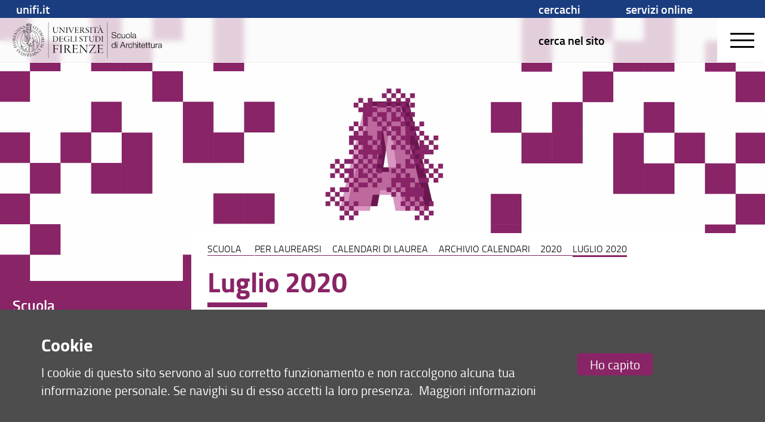

--- FILE ---
content_type: text/html; charset=UTF-8
request_url: https://www.architettura.unifi.it/vp-442-luglio-2020.html
body_size: 33822
content:
<!DOCTYPE html>
<html class="arc" lang="it">
<head>
<meta charset="utf-8">

<link rel="preconnect" crossorigin href="https://assets.unifi.it">

<link rel="dns-prefetch" crossorigin href="https://assets.unifi.it">

<link rel="canonical" href="https://www.architettura.unifi.it/vp-442-luglio-2020.html">

<title>Luglio 2020 | Scuola | Scuola di Architettura | UniFI</title>

<meta name="description" content="Luglio 2020">

<meta name="robots" content="index, follow">

<meta property="og:type" content="website">

<meta property="og:image" content="https://www.unifi.it/salomoneFB.png">

<meta property="og:url" content="https://www.architettura.unifi.it/vp-442-luglio-2020.html">

<meta property="og:title" content="Luglio 2020 | Scuola | Scuola di Architettura | UniFI">

<meta property="og:description" content="Luglio 2020">

<meta property="og:site_name" content="www.architettura.unifi.it">

<link rel="image_src" href="https://www.unifi.it/salomoneFB.png">

<meta name="twitter:card" content="summary">

<meta name="twitter:site" content="@UNI_FIRENZE">

<meta name="twitter:title" content="Luglio 2020 | Scuola | Scuola di Architettura | UniFI">

<meta name="twitter:description" content="Luglio 2020">

<meta name="twitter:image" content="https://www.unifi.it/salomoneFB.png">

<meta name="twitter:image:alt" content="UniFI Logo">

<link rel="alternate" href="https://www.architettura.unifi.it/backend.php" type="application/rss+xml" title="Scuola di Architettura">

<link rel="apple-touch-icon" type="image/png" sizes="180x180" href="https://mdthemes.unifi.it/azimuth/favicons/apple-touch-icon.png">
<link rel="apple-touch-icon" type="image/png" sizes="57x57" href="https://mdthemes.unifi.it/azimuth/favicons/apple-touch-icon-57x57.png">
<link rel="apple-touch-icon" type="image/png" sizes="60x60" href="https://mdthemes.unifi.it/azimuth/favicons/apple-touch-icon-60x60.png">
<link rel="apple-touch-icon" type="image/png" sizes="72x72" href="https://mdthemes.unifi.it/azimuth/favicons/apple-touch-icon-72x72.png">
<link rel="apple-touch-icon" type="image/png" sizes="76x76" href="https://mdthemes.unifi.it/azimuth/favicons/apple-touch-icon-76x76.png">
<link rel="apple-touch-icon" type="image/png" sizes="114x114" href="https://mdthemes.unifi.it/azimuth/favicons/apple-touch-icon-114x114.png">
<link rel="apple-touch-icon" type="image/png" sizes="120x120" href="https://mdthemes.unifi.it/azimuth/favicons/apple-touch-icon-120x120.png">
<link rel="apple-touch-icon" type="image/png" sizes="144x144" href="https://mdthemes.unifi.it/azimuth/favicons/apple-touch-icon-144x144.png">
<link rel="apple-touch-icon" type="image/png" sizes="152x152" href="https://mdthemes.unifi.it/azimuth/favicons/apple-touch-icon-152x152.png">
<link rel="apple-touch-icon" type="image/png" sizes="180x180" href="https://mdthemes.unifi.it/azimuth/favicons/apple-touch-icon-180x180.png">
<link rel="icon" type="image/png" sizes="16x16" href="https://mdthemes.unifi.it/azimuth/favicons/favicon-16x16.png">
<link rel="icon" type="image/png" sizes="32x32" href="https://mdthemes.unifi.it/azimuth/favicons/favicon-32x32.png">
<link rel="icon" type="image/png" sizes="96x96" href="https://mdthemes.unifi.it/azimuth/favicons/favicon-96x96.png">
<link rel="icon" type="image/png" sizes="192x192" href="https://mdthemes.unifi.it/azimuth/favicons/android-chrome-192x192.png">
<link rel="manifest" href="https://mdthemes.unifi.it/azimuth/favicons/manifest.json">
<link rel="mask-icon" href="https://mdthemes.unifi.it/azimuth/favicons/safari-pinned-tab.svg" color="#5bbad5">
<meta name="msapplication-config" content="https://mdthemes.unifi.it/azimuth/favicons/browserconfig.xml">
<meta name="theme-color" content="#ffffff">
<meta name="viewport" content="initial-scale=1.0,minimum-scale=1.0,maximum-scale=2.0,user-scalable=1">
  <style media="screen">@charset "UTF-8";
/*Version Build 1686739217995*/
body,
div,
dl,
dt,
dd,
ul,
ol,
li,
h1,
h2,
h3,
h4,
h5,
h6,
pre,
code,
form,
fieldset,
legend,
input,
textarea,
p,
blockquote,
th,
td {
  margin: 0;
  padding: 0;
}
table {
  border-collapse: collapse;
  border-spacing: 0;
}
fieldset,
img {
  border: 0;
}
address,
caption,
cite,
code,
dfn,
em,
strong,
th,
var {
  font-style: normal;
  font-weight: 400;
}
ul {
  list-style-type: none;
}
caption,
th {
  text-align: left;
}
h1,
h2,
h3,
h4,
h5,
h6 {
  font-weight: 400;
}
q:before,
q:after {
  content: '';
}
abbr,
acronym {
  border: 0;
  font-variant: normal;
}
sup {
  vertical-align: text-top;
}
sub {
  vertical-align: text-bottom;
}
input,
textarea,
select {
  font-family: inherit;
  font-size: inherit;
  font-weight: inherit;
}
input,
textarea,
select {
  font-size: 100%;
}
legend {
  color: #000;
}
/* fonts */
body {
  font: 12px/1.44 arial, helvetica, clean, sans-serif;
}
select,
input,
button,
textarea {
  font: 99% arial, helvetica, clean, sans-serif;
}
table {
  font-size: inherit;
  font: 100%;
}
pre,
code,
kbd,
samp,
tt {
  font-family: monospace;
  line-height: 100%;
}
* {
  -webkit-tap-highlight-color: rgba(0, 0, 0, 0);
}
body,
textarea:focus,
input:focus {
  outline: none;
  -webkit-tap-highlight-color: rgba(255, 255, 255, 0);
  -webkit-text-size-adjust: 100%;
  border: none;
}
fieldset {
  border: none;
}
* {
  box-sizing: border-box;
  -moz-box-sizing: border-box;
  -webkit-box-sizing: border-box;
}
.front {
  z-index: 10000000;
}
.c-float {
  *zoom: 1;
}
.c-float:before,
.c-float:after {
  content: "";
  display: table;
}
.c-float:after {
  clear: both;
}
.centro {
  position: absolute;
  width: 1px;
  height: 1px;
  left: 50%;
  top: 50%;
  overflow: visible;
  display: block;
}
.centro:after {
  position: absolute;
  width: 20px;
  height: 2px;
  left: -10px;
  top: -1px;
  display: block;
  content: '';
  background: transparent;
}
.centro:before {
  position: absolute;
  width: 2px;
  height: 20px;
  left: -1px;
  top: -10px;
  display: block;
  content: '';
  background: transparent;
}
.centro-fix {
  position: fixed;
  width: 1px;
  height: 1px;
  left: 50%;
  top: 50%;
  overflow: visible;
  display: block;
  z-index: 10;
  -webkit-transform: scale(0.4, 0.4);
  -moz-transform: scale(0.4, 0.4);
  -ms-transform: scale(0.4, 0.4);
  -o-transform: scale(0.4, 0.4);
  transform: scale(0.4, 0.4);
}
.centro-fix:after {
  position: absolute;
  width: 20px;
  height: 2px;
  left: -10px;
  top: -1px;
  display: block;
  content: '';
  background: transparent;
}
.centro-fix:before {
  position: absolute;
  width: 2px;
  height: 20px;
  left: -1px;
  top: -10px;
  display: block;
  content: '';
  background: transparent;
}
.centra {
  -webkit-transform: translate(-50%, -50%);
  -moz-transform: translate(-50%, -50%);
  -ms-transform: translate(-50%, -50%);
  -o-transform: translate(-50%, -50%);
  transform: translate(-50%, -50%);
  white-space: nowrap;
  display: table;
}
.centro60 {
  width: 60px;
  height: 60px;
  margin-top: -30px;
  margin-left: -30px;
}
.fullframe {
  border: none;
  width: 100%;
  height: 100%;
  z-index: 3;
  position: absolute;
  overflow: scroll;
}
.scale {
  -webkit-transform: scale(0.7, 0.7);
  -moz-transform: scale(0.7, 0.7);
  -ms-transform: scale(0.7, 0.7);
  -o-transform: scale(0.7, 0.7);
  transform: scale(0.7, 0.7);
}
.centro.scale1 {
  -webkit-transform: scale(1, 1);
  -moz-transform: scale(1, 1);
  -ms-transform: scale(1, 1);
  -o-transform: scale(1, 1);
  transform: scale(1, 1);
}
.rotate90 {
  -webkit-transform: rotate(90deg);
  -moz-transform: rotate(90deg);
  -ms-transform: rotate(90deg);
  -o-transform: rotate(90deg);
  transform: rotate(90deg);
}
.hcenter {
  margin-left: auto !important;
  margin-right: auto !important;
}
.right {
  float: right;
}
.left {
  float: left;
}
.j-text {
  text-align: justify;
}
.bold {
  font-weight: 600 !important;
}
.normal {
  font-weight: 400 !important;
}
.left-text {
  text-align: left;
}
.center-text {
  text-align: center;
}
.right-text {
  text-align: right;
}
.upper {
  text-transform: uppercase;
}
.capitalize {
  text-transform: capitalize;
}
.hidden {
  overflow: hidden !important;
}
.overflow-visible {
  overflow: visible !important;
}
.smallcaps {
  font-variant: small-caps;
}
.italic {
  font-style: italic;
}
.hide {
  display: none !important;
}
.thin {
  font-weight: 400 !important;
}
.show {
  display: block;
}
.i-block {
  display: inline-block !important;
}
.relative {
  position: relative;
}
.absolute {
  position: absolute;
}
.un {
  text-decoration: underline !important;
}
.fixed {
  position: fixed;
}
.nowrap {
  white-space: nowrap;
}
.ellipsis {
  overflow: hidden;
  text-overflow: ellipsis;
  white-space: nowrap;
  display: block;
}
.fit {
  top: 0;
  left: 0;
  right: 0;
  bottom: 0;
  position: fixed;
}
.fit.fit--mask {
  z-index: 1000;
}
.full-fit {
  top: 0;
  left: 0;
  right: 0;
  bottom: 0;
}
.body--disable-select {
  -webkit-touch-callout: none;
  -webkit-user-select: none;
  -khtml-user-select: none;
  -moz-user-select: none;
  -ms-user-select: none;
  user-select: none;
}
.disable-select {
  -webkit-touch-callout: none;
  -webkit-user-select: none;
  -khtml-user-select: none;
  -moz-user-select: none;
  -ms-user-select: none;
  user-select: none;
}
svg {
  max-width: 100%;
}
.pad-t-10 {
  padding-top: 10px;
}
.pad-t-20 {
  padding-top: 20px;
}
.pad-t-40 {
  padding-top: 40px;
}
.pad-t-50 {
  padding-top: 50px;
}
.pad-t-60 {
  padding-top: 60px;
}
.pad-t-70 {
  padding-top: 70px;
}
.pad-b-10 {
  padding-bottom: 10px;
}
.pad-b-20 {
  padding-bottom: 20px;
}
.pad-b-40 {
  padding-bottom: 40px;
}
.pad-b-50 {
  padding-bottom: 50px;
}
.pad-b-60 {
  padding-bottom: 60px;
}
.pad-b-70 {
  padding-bottom: 70px;
}
.pad-v-10 {
  padding: 10px 0;
}
.pad-v-20 {
  padding: 20px 0;
}
.pad-v-40 {
  padding: 40px 0;
}
.pad-v-50 {
  padding: 50px 0;
}
.pad-v-60 {
  padding: 60px 0;
}
.pad-v-70 {
  padding: 70px 0;
}
.pad-h-10 {
  padding: 0 10px;
}
.pad-h-20 {
  padding: 0 20px;
}
.pad-h-40 {
  padding: 0 40px;
}
.pad-h-50 {
  padding: 0 50px;
}
.pad-h-60 {
  padding: 0 60px;
}
.pad-h-70 {
  padding: 0 70px;
}
.pointer {
  cursor: pointer;
}
.flex {
  display: -webkit-box;
  display: -webkit-flex;
  display: -moz-box;
  display: -ms-flexbox;
  display: flex;
}
.flex-inline {
  display: -webkit-inline-flex;
  display: -ms-inline-flexbox;
  display: inline-flex;
}
.flex-h {
  -webkit-box-orient: horizontal;
  -webkit-box-direction: normal;
  -webkit-flex-direction: row;
  -moz-box-orient: horizontal;
  -moz-box-direction: normal;
  -ms-flex-direction: row;
  flex-direction: row;
}
.flex-h-r {
  -webkit-box-direction: reverse;
  -webkit-flex-direction: row-reverse;
  -moz-box-direction: reverse;
  -ms-flex-direction: row-reverse;
  flex-direction: row-reverse;
}
.flex-v {
  -webkit-box-orient: vertical;
  -webkit-box-direction: normal;
  -webkit-flex-direction: column;
  -moz-box-orient: vertical;
  -moz-box-direction: normal;
  -ms-flex-direction: column;
  flex-direction: column;
}
.flex-v-r {
  -webkit-box-direction: reverse;
  -webkit-flex-direction: column-reverse;
  -moz-box-direction: reverse;
  -ms-flex-direction: column-reverse;
  flex-direction: column-reverse;
}
.flex-wrap {
  -webkit-flex-wrap: wrap;
  -ms-flex-wrap: wrap;
  flex-wrap: wrap;
}
.flex-wrap-rev {
  -webkit-flex-wrap: wrap-reverse;
  -ms-flex-wrap: wrap-reverse;
  flex-wrap: wrap-reverse;
}
.j-flex-start {
  -webkit-justify-content: flex-start;
  -moz-justify-content: flex-start;
  -ms-justify-content: flex-start;
  justify-content: flex-start;
}
.j-flex-end {
  -webkit-justify-content: flex-end;
  -moz-justify-content: flex-end;
  -ms-justify-content: flex-end;
  justify-content: flex-end;
}
.j-center {
  -webkit-justify-content: center;
  -moz-justify-content: center;
  -ms-justify-content: center;
  justify-content: center;
}
.j-space-between {
  -webkit-justify-content: space-between;
  -moz-justify-content: space-between;
  -ms-justify-content: space-between;
  justify-content: space-between;
}
.j-space-around {
  -webkit-justify-content: space-around;
  -moz-justify-content: space-around;
  -ms-justify-content: space-around;
  justify-content: space-around;
}
.a-i-flex-start {
  -webkit-align-items: flex-start;
  -moz-align-items: flex-start;
  -ms-align-items: flex-start;
  align-items: flex-start;
}
.a-i-flex-end {
  -webkit-align-items: flex-end;
  -moz-align-items: flex-end;
  -ms-align-items: flex-end;
  align-items: flex-end;
}
.a-i-center {
  -webkit-align-items: center;
  -moz-align-items: center;
  -ms-align-items: center;
  align-items: center;
}
.a-i-baseline {
  -webkit-align-items: baseline;
  -moz-align-items: baseline;
  -ms-align-items: baseline;
  align-items: baseline;
}
.a-i-stretch {
  -webkit-align-items: stretch;
  -moz-align-items: stretch;
  -ms-align-items: stretch;
  align-items: stretch;
}
.a-c-flex-start {
  -webkit-align-content: flex-start;
  -moz-align-content: flex-start;
  -ms-align-content: flex-start;
  align-content: flex-start;
}
.a-c-flex-end {
  -webkit-align-content: flex-end;
  -moz-align-content: flex-end;
  -ms-align-content: flex-end;
  align-content: flex-end;
}
.a-c-center {
  -webkit-align-content: center;
  -moz-align-content: center;
  -ms-align-content: center;
  align-content: center;
}
.a-c-space-between {
  -webkit-align-content: space-between;
  -moz-align-content: space-between;
  -ms-align-content: space-between;
  align-content: space-between;
}
.a-c-space-around {
  -webkit-align-content: space-around;
  -moz-align-content: space-around;
  -ms-align-content: space-around;
  align-content: space-around;
}
.a-c-stretch {
  -webkit-align-content: stretch;
  -moz-align-content: stretch;
  -ms-align-content: stretch;
  align-content: stretch;
}
.flex-1 {
  -webkit-flex: 1;
  -moz-flex: 1;
  -ms-flex: 1;
  flex: 1;
}
.flex-2 {
  -webkit-flex: 2;
  -moz-flex: 2;
  -ms-flex: 2;
  flex: 2;
}
.flex-3 {
  -webkit-flex: 3;
  -moz-flex: 3;
  -ms-flex: 3;
  flex: 3;
}
.flex-4 {
  -webkit-flex: 4;
  -moz-flex: 4;
  -ms-flex: 4;
  flex: 4;
}
.flex-5 {
  -webkit-flex: 5;
  -moz-flex: 5;
  -ms-flex: 5;
  flex: 5;
}
.flex-6 {
  -webkit-flex: 6;
  -moz-flex: 6;
  -ms-flex: 6;
  flex: 6;
}
.order-1 {
  -webkit-order: 1;
  -moz-order: 1;
  -ms-order: 1;
  order: 1;
}
.order-2 {
  -webkit-order: 2;
  -moz-order: 2;
  -ms-order: 2;
  order: 2;
}
.order-3 {
  -webkit-order: 3;
  -moz-order: 3;
  -ms-order: 3;
  order: 3;
}
.order-4 {
  -webkit-order: 4;
  -moz-order: 4;
  -ms-order: 4;
  order: 4;
}
.order-5 {
  -webkit-order: 5;
  -moz-order: 5;
  -ms-order: 5;
  order: 5;
}
.order-6 {
  -webkit-order: 6;
  -moz-order: 6;
  -ms-order: 6;
  order: 6;
}
.grow-1 {
  -webkit-flex-grow: 1;
  -moz-flex-grow: 1;
  -ms-flex-grow: 1;
  flex-grow: 1;
}
.grow-2 {
  -webkit-flex-grow: 2;
  -moz-flex-grow: 2;
  -ms-flex-grow: 2;
  flex-grow: 2;
}
.grow-3 {
  -webkit-flex-grow: 3;
  -moz-flex-grow: 3;
  -ms-flex-grow: 3;
  flex-grow: 3;
}
.grow-4 {
  -webkit-flex-grow: 4;
  -moz-flex-grow: 4;
  -ms-flex-grow: 4;
  flex-grow: 4;
}
.grow-5 {
  -webkit-flex-grow: 5;
  -moz-flex-grow: 5;
  -ms-flex-grow: 5;
  flex-grow: 5;
}
.grow-6 {
  -webkit-flex-grow: 6;
  -moz-flex-grow: 6;
  -ms-flex-grow: 6;
  flex-grow: 6;
}
.shrink-1 {
  -webkit-flex-shrink: 1;
  -moz-flex-shrink: 1;
  -ms-flex-shrink: 1;
  flex-shrink: 1;
}
.shrink-2 {
  -webkit-flex-shrink: 2;
  -moz-flex-shrink: 2;
  -ms-flex-shrink: 2;
  flex-shrink: 2;
}
.shrink-3 {
  -webkit-flex-shrink: 3;
  -moz-flex-shrink: 3;
  -ms-flex-shrink: 3;
  flex-shrink: 3;
}
.shrink-4 {
  -webkit-flex-shrink: 4;
  -moz-flex-shrink: 4;
  -ms-flex-shrink: 4;
  flex-shrink: 4;
}
.shrink-5 {
  -webkit-flex-shrink: 5;
  -moz-flex-shrink: 5;
  -ms-flex-shrink: 5;
  flex-shrink: 5;
}
.shrink-6 {
  -webkit-flex-shrink: 6;
  -moz-flex-shrink: 6;
  -ms-flex-shrink: 6;
  flex-shrink: 6;
}
.a-auto {
  -webkit-align-self: auto;
  -moz-align-self: auto;
  -ms-align-self: auto;
  align-self: auto;
}
.a-flex-start {
  -webkit-align-self: flex-start;
  -moz-align-self: flex-start;
  -ms-align-self: flex-start;
  align-self: flex-start;
}
.a-flex-end {
  -webkit-align-self: flex-end;
  -moz-align-self: flex-end;
  -ms-align-self: flex-end;
  align-self: flex-end;
}
.a-center {
  -webkit-align-self: center;
  -moz-align-self: center;
  -ms-align-self: center;
  align-self: center;
}
.a-baseline {
  -webkit-align-self: baseline;
  -moz-align-self: baseline;
  -ms-align-self: baseline;
  align-self: baseline;
}
.a-stretch {
  -webkit-align-self: stretch;
  -moz-align-self: stretch;
  -ms-align-self: stretch;
  align-self: stretch;
}
/***********************************************************************************************************/
/***********************************************************************************************************/
/***********************************************************************************************************/
/***********************************************************************************************************/
@media only screen and (max-width: 580px) {
  .s-show {
    display: block !important;
  }
  table.s-show {
    display: table;
  }
  tr.s-show {
    display: table-row !important;
  }
  th.s-show,
  td.s-show {
    display: table-cell !important;
  }
  .s-show-inline {
    display: inline !important;
  }
  .s-show-i-block {
    display: inline-block !important;
  }
  .s-hide {
    display: none !important;
  }
}
@media only screen and (min-width: 581px) and (max-width: 768px) {
  .m-show {
    display: block !important;
  }
  table.m-show {
    display: table;
  }
  tr.m-show {
    display: table-row !important;
  }
  th.m-show,
  td.m-show {
    display: table-cell !important;
  }
  .m-show-inline {
    display: inline !important;
  }
  .m-show-i-block {
    display: inline-block !important;
  }
  .m-hide {
    display: none !important;
  }
}
@media only screen and (min-width: 960px) {
  .l-show {
    display: block !important;
  }
  table.l-show {
    display: table;
  }
  tr.l-show {
    display: table-row !important;
  }
  th.l-show,
  td.l-show {
    display: table-cell !important;
  }
  .l-show-inline {
    display: inline !important;
  }
  .l-show-i-block {
    display: inline-block !important;
  }
  .l-hide {
    display: none !important;
  }
}
@media only screen and (min-width: 1024px) {
  .xl-show {
    display: block !important;
  }
  table.xl-show {
    display: table;
  }
  tr.xl-show {
    display: table-row !important;
  }
  th.xl-show,
  td.xl-show {
    display: table-cell !important;
  }
  .xl-show-inline {
    display: inline !important;
  }
  .xl-show-i-block {
    display: inline-block !important;
  }
  .xl-hide {
    display: none !important;
  }
}
@media only screen and (min-width: 1280px) {
  .xxl-show {
    display: block !important;
  }
  table.xxl-show {
    display: table;
  }
  tr.xxl-show {
    display: table-row !important;
  }
  th.xxl-show,
  td.xxl-show {
    display: table-cell !important;
  }
  .xxl-show-inline {
    display: inline !important;
  }
  .xxl-show-i-block {
    display: inline-block !important;
  }
  .xxl-hide {
    display: none !important;
  }
}
@media only screen and (max-width: 580px) {
  .s-ct {
    text-align: center;
  }
  .s-rt {
    text-align: right;
  }
  .s-jt {
    text-align: justify;
  }
  .s-lt {
    text-align: left;
  }
}
@media only screen and (min-width: 581px) and (max-width: 768px) {
  .m-ct {
    text-align: center;
  }
  .m-rt {
    text-align: right;
  }
  .m-jt {
    text-align: justify;
  }
  .m-lt {
    text-align: left;
  }
}
@media only screen and (min-width: 960px) {
  .l-ct {
    text-align: center;
  }
  .l-rt {
    text-align: right;
  }
  .l-jt {
    text-align: justify;
  }
  .l-lt {
    text-align: left;
  }
}
@media only screen and (min-width: 1024px) {
  .xl-ct {
    text-align: center;
  }
  .xl-rt {
    text-align: right;
  }
  .xl-jt {
    text-align: justify;
  }
  .xl-lt {
    text-align: left;
  }
}
@media only screen and (min-width: 1280px) {
  .xxl-ct {
    text-align: center;
  }
  .xxl-rt {
    text-align: right;
  }
  .xxl-jt {
    text-align: justify;
  }
  .xxl-lt {
    text-align: left;
  }
}
body {
  position: absolute;
  top: 0;
  left: 0;
  bottom: 0;
  right: 0;
  width: 100%;
  height: 100%;
  -webkit-transition: top 0.3s ease;
  -moz-transition: top 0.3s ease;
  -o-transition: top 0.3s ease;
  transition: top 0.3s ease;
}
.layout {
  position: absolute;
  width: 100%;
  left: 0;
  right: 0;
  -webkit-transition: right 0.3s ease,left 0.3s ease;
  -moz-transition: right 0.3s ease,left 0.3s ease;
  -o-transition: right 0.3s ease,left 0.3s ease;
  transition: right 0.3s ease,left 0.3s ease;
  min-height: 100vh;
  height: auto;
  z-index: 2;
}
.side {
  position: fixed;
  overflow: hidden;
  height: 100%;
  width: 100%;
  background: transparent;
}
.side__left {
  position: absolute;
  top: 0;
  left: -40%;
  bottom: 0;
  width: 40%;
  z-index: 2;
  background: #ffffff;
  -webkit-transition: left 0.3s ease;
  -moz-transition: left 0.3s ease;
  -o-transition: left 0.3s ease;
  transition: left 0.3s ease;
  padding: 10px;
  overflow-y: auto;
}
@media only screen and (max-width:580px) {
  .side__left {
    left: -100%;
    width: 100%;
  }
}
@media only screen and (min-width:581px) and (max-width:960px) {
  .side__left {
    left: -100%;
    width: 100%;
  }
}
.open-left {
  overflow: hidden;
  -webkit-transition: left 0.3s ease;
  -moz-transition: left 0.3s ease;
  -o-transition: left 0.3s ease;
  transition: left 0.3s ease;
}
.open-left .body {
  overflow: hidden;
}
.open-left .layout {
  left: 40%;
  overflow: hidden;
  -webkit-transition: left 0.3s ease;
  -moz-transition: left 0.3s ease;
  -o-transition: left 0.3s ease;
  transition: left 0.3s ease;
}
@media only screen and (max-width:580px) {
  .open-left .layout {
    left: -100%;
  }
}
@media only screen and (min-width:581px) and (max-width:960px) {
  .open-left .layout {
    left: -100%;
  }
}
.open-left .side__left {
  left: 0px;
  -webkit-transition: left 0.3s ease;
  -moz-transition: left 0.3s ease;
  -o-transition: left 0.3s ease;
  transition: left 0.3s ease;
}
.side__right {
  position: absolute;
  top: 0;
  right: -40%;
  bottom: 0;
  width: 40%;
  z-index: 2;
  background: #ffffff;
  -webkit-transition: right 0.3s ease;
  -moz-transition: right 0.3s ease;
  -o-transition: right 0.3s ease;
  transition: right 0.3s ease;
  padding: 10px;
  overflow-y: auto;
}
@media only screen and (max-width:580px) {
  .side__right {
    right: -100%;
    width: 100%;
  }
}
@media only screen and (min-width:581px) and (max-width:960px) {
  .side__right {
    right: -100%;
    width: 100%;
  }
}
.open-right {
  overflow: hidden;
  -webkit-transition: right 0.3s ease,left 0.3s ease;
  -moz-transition: right 0.3s ease,left 0.3s ease;
  -o-transition: right 0.3s ease,left 0.3s ease;
  transition: right 0.3s ease,left 0.3s ease;
}
.open-right .body {
  overflow: hidden;
}
.open-right .layout {
  right: 40%;
  left: -40%;
  -webkit-transition: right 0.3s ease,left 0.3s ease;
  -moz-transition: right 0.3s ease,left 0.3s ease;
  -o-transition: right 0.3s ease,left 0.3s ease;
  transition: right 0.3s ease,left 0.3s ease;
}
@media only screen and (max-width:580px) {
  .open-right .layout {
    right: 100%;
    left: -100%;
  }
}
@media only screen and (min-width:581px) and (max-width:960px) {
  .open-right .layout {
    right: 100%;
    left: -100%;
  }
}
.open-right .side__right {
  right: 0px;
  -webkit-transition: right 0.3s ease;
  -moz-transition: right 0.3s ease;
  -o-transition: right 0.3s ease;
  transition: right 0.3s ease;
}
.open-top {
  top: 80px;
  position: absolute;
  -webkit-transition: all 0.3s ease;
  -moz-transition: all 0.3s ease;
  -o-transition: all 0.3s ease;
  transition: all 0.3s ease;
}
.header-outside {
  height: 80px;
  width: 100%;
  position: absolute;
  top: -80px;
  background: #ffffff;
}
body.open-bottom {
  bottom: 90%;
  position: absolute;
  padding-bottom: 90%;
}
.open-bottom .layout {
  padding-bottom: 90%;
}
.open-bottom .footer {
  bottom: 0px;
  z-index: 10000;
  -webkit-transition: all 0.3s ease;
  -moz-transition: all 0.3s ease;
  -o-transition: all 0.3s ease;
  transition: all 0.3s ease;
  top: 0px;
  margin-top: 0px;
}
.open-bottom .footer .footer-outside {
  top: 0;
  display: block;
  bottom: 0;
}
.footer-outside {
  width: 100%;
  position: absolute;
  top: 40px;
  bottom: -2000px;
  background: #ffffff;
  display: block;
}
.open-left .side,
.open-right .side {
  overflow: hidden;
}
.footer--side {
  bottom: 0px;
  top: 100%;
  margin-top: -40px;
}
.arrow {
  width: 0px;
  height: 0px;
  overflow: visible;
  position: absolute;
  border: 0;
  -webkit-transform: rotate(45deg);
  -moz-transform: rotate(45deg);
  -ms-transform: rotate(45deg);
  -o-transform: rotate(45deg);
  transform: rotate(45deg);
  display: block;
}
.arrow:before {
  width: 10px;
  height: 10px;
  left: -5px;
  top: -5px;
  content: '';
  display: block;
  position: absolute;
}
.arrow:after {
  width: 8px;
  height: 8px;
  position: absolute;
  background: transparent;
  content: '';
  display: block;
  left: -5px;
  top: -5px;
  margin-top: -1px;
  margin-left: -1px;
  border: 2px solid #707070;
}
.arrow-small {
  width: 0px;
  height: 0px;
  overflow: visible;
  position: absolute;
  border: 0;
  -webkit-transform: rotate(45deg);
  -moz-transform: rotate(45deg);
  -ms-transform: rotate(45deg);
  -o-transform: rotate(45deg);
  transform: rotate(45deg);
  display: block;
}
.arrow-small:before {
  width: 8px;
  height: 8px;
  left: -4px;
  top: -4px;
  content: '';
  display: block;
  position: absolute;
}
.arrow-small:after {
  width: 7px;
  height: 7px;
  position: absolute;
  background: transparent;
  content: '';
  display: block;
  left: -4px;
  top: -4px;
  margin-top: -1px;
  margin-left: -1px;
  border: 1px solid #707070;
}
.arrow-right:after {
  border-left-color: transparent !important;
  border-bottom-color: transparent !important;
}
.arrow-right.arrow-inner {
  margin-right: 25px;
}
.arrow-right.arrow-inner:after {
  border-left-width: 0;
  border-bottom-width: 0;
}
.arrow-top:after {
  border-right-color: transparent !important;
  border-bottom-color: transparent !important;
}
.arrow-top.arrow-inner {
  margin-top: 25px;
}
.arrow-top.arrow-inner:after {
  border-right-width: 0;
  border-bottom-width: 0;
}
.arrow-left:after {
  border-right-color: transparent !important;
  border-top-color: transparent !important;
}
.arrow-left.arrow-inner {
  margin-left: 25px;
}
.arrow-left.arrow-inner:after {
  border-right-width: 0;
  border-top-width: 0;
}
.arrow-bottom:after {
  border-left-color: transparent !important;
  border-top-color: transparent !important;
}
.arrow-bottom.arrow-inner {
  margin-bottom: 25px;
}
.arrow-bottom.arrow-inner:after {
  border-left-width: 0;
  border-top-width: 0;
}
.transparent:after {
  background: transparent !important;
}
.a-t-c {
  left: 50%;
  top: 0;
}
.a-t-l {
  left: 0%;
  top: 0;
  margin-left: 35px;
}
.a-t-l.arrow-fill {
  margin-left: 17.5px;
}
.a-t-r {
  right: 0%;
  top: 0;
  margin-right: 35px;
}
.a-t-r.arrow-fill {
  margin-right: 17.5px;
}
.a-r-c {
  right: 0;
  top: 50%;
}
.a-r-t {
  right: 0%;
  top: 0%;
  margin-top: 35px;
}
.a-r-t.arrow-fill {
  margin-top: 17.5px;
}
.a-r-b {
  right: 0%;
  bottom: 0%;
  margin-bottom: 35px;
}
.a-r-b.arrow-fill {
  margin-bottom: 17.5px;
}
.a-b-c {
  left: 50%;
  bottom: 0px;
}
.a-b-l {
  left: 0%;
  bottom: 0;
  margin-left: 35px;
}
.a-b-l.arrow-fill {
  margin-left: 17.5px;
}
.a-b-r {
  right: 0%;
  bottom: 0;
  margin-right: 35px;
}
.a-b-r.arrow-fill {
  margin-right: 17.5px;
}
.a-l-c {
  left: 0;
  top: 50%;
}
.a-l-t {
  left: 0;
  top: 0%;
  margin-top: 35px;
}
.a-l-t.arrow-fill {
  margin-top: 17.5px;
}
.a-l-b {
  left: 0;
  bottom: 0%;
  margin-bottom: 35px;
}
.a-l-b.arrow-fill {
  margin-bottom: 17.5px;
}
.arrow-fill {
  position: absolute;
  border: 15px solid #000;
  margin-top: -15px;
  margin-left: -15px;
  margin-right: -15px;
  margin-bottom: -15px;
  width: 0;
  height: 0;
  line-height: 0;
}
.arrow-fill-small {
  position: absolute;
  border: 8px solid #000;
  margin-top: -8px;
  margin-left: -8px;
  margin-right: -8px;
  margin-bottom: -8px;
  width: 0;
  height: 0;
  line-height: 0;
}
.arrow-fill-top {
  border-top: none;
  border-left-color: transparent !important;
  border-right-color: transparent !important;
}
.arrow-fill-top.arrow-inner {
  margin-top: 25px !important;
  margin-bottom: 0 !important;
}
.arrow-fill-bottom {
  border-bottom: none;
  border-left-color: transparent !important;
  border-right-color: transparent !important;
}
.arrow-fill-bottom.arrow-inner {
  margin-bottom: 25px !important;
}
.arrow-fill-left {
  border-left: none;
  border-top-color: transparent !important;
  border-bottom-color: transparent !important;
}
.arrow-fill-left.arrow-inner {
  margin-left: 25px !important;
  margin-right: 0 !important;
}
.arrow-fill-right {
  border-right: none;
  border-top-color: transparent !important;
  border-bottom-color: transparent !important;
}
.arrow-fill-right.arrow-inner {
  margin-right: 25px !important;
  margin-left: 0 !important;
}
body {
  font-family: titillium;
}
h1,
h2,
h3,
h4,
h5,
h6,
ul,
ol,
dl,
p,
blockquote {
  padding-left: 0.4rem;
  padding-right: 0.4rem;
  word-wrap: break-word;
}
h1,
h2,
h3,
h4,
h5,
h6,
p {
  padding-top: 0;
  padding-bottom: 0;
}
table h1,
table h2,
table h3,
table h4,
table h5,
table h6,
table p,
table ul,
table ol,
table dl,
ul h1,
ul h2,
ul h3,
ul h4,
ul h5,
ul h6,
ul p,
ul ul,
ul ol,
ul dl,
ol h1,
ol h2,
ol h3,
ol h4,
ol h5,
ol h6,
ol p,
ol ul,
ol ol,
ol dl {
  padding: 0;
}
em {
  font-style: italic;
}
strong {
  font-weight: bold;
}
h1,
.h1 {
  font-size: 2.19047619em;
  font-weight: 700;
  font-style: normal;
  font-family: titillium;
  line-height: 1.1;
}
h2,
.h2 {
  font-size: 1.42857143em;
  font-weight: 700;
  font-style: normal;
  font-family: titillium;
  line-height: 1.1;
}
h3,
.h3 {
  font-size: 1.28571429em;
  font-weight: 600;
  font-style: normal;
  font-family: titillium;
  line-height: inherit;
}
h4,
.h4 {
  font-size: 1.04761905em;
  font-weight: 600;
  font-style: normal;
  font-family: titillium;
  line-height: inherit;
}
h5,
.h5 {
  font-size: 1.19047619em;
  font-weight: 600;
  font-style: normal;
  font-family: titillium;
  line-height: inherit;
}
h6,
.h6 {
  font-size: 1em;
  font-weight: 400;
  font-style: normal;
  font-family: titillium;
  line-height: inherit;
}
p,
.p {
  font-size: 1em;
  font-weight: 400;
  font-style: normal;
  font-family: titillium;
  line-height: inherit;
}
.negative {
  color: #ffffff;
  background: #000000;
}
.super {
  font-size: 2.61904762em;
}
.big {
  font-size: 270%;
}
.small {
  font-size: 0.9047619em;
}
.xsmall {
  font-size: 0.76190476em;
}
a {
  color: #000000;
  text-decoration: underline;
  cursor: pointer;
}
a:focus,
a:hover {
  color: #26397E;
  text-decoration: underline;
}
a:visited {
  color: #000000;
}
img {
  display: inline-block;
}
.img-round {
  -webkit-border-radius: 0px;
  -moz-border-radius: 0px;
  border-radius: 0px;
}
.img-circle {
  -webkit-border-radius: 1000px;
  -moz-border-radius: 1000px;
  border-radius: 1000px;
}
.img-fluid {
  width: 100%;
}
.line,
.unit--last {
  overflow: hidden;
}
.line--o-visible {
  overflow: visible;
}
.line--spacing {
  margin: 0 1.3rem;
}
@media only screen and (max-width:580px) {
  .line--spacing {
    margin: 0 0.325rem;
  }
}
.line--spacing-half {
  margin: 0 0.65rem;
}
@media only screen and (max-width:580px) {
  .line--spacing-half {
    margin: 0;
  }
}
.unit {
  float: left;
  padding: 0 1.3rem;
}
@media only screen and (max-width:580px) {
  .unit {
    padding: 0 0.325rem;
  }
}
.unit-half {
  padding: 0 0.65rem;
}
@media only screen and (max-width:580px) {
  .unit-half {
    margin: 0 0.325rem;
  }
}
.unit-half > .line {
  margin-left: -0.325rem;
  margin-right: -0.325rem;
}
.unit {
  float: left;
  padding: 0 1.3rem;
}
@media only screen and (max-width:580px) {
  .unit {
    padding: 0 0.325rem;
  }
}
.unit > .line {
  margin-left: -1.3rem;
  margin-right: -1.3rem;
}
@media only screen and (max-width:580px) {
  .unit > .line {
    margin-left: -0.325rem;
    margin-right: -0.325rem;
  }
}
.unit > .line--s {
  margin-left: 0;
  margin-right: 0;
}
.unit > img {
  display: block;
}
.unit--top-space {
  padding-top: 10px;
}
.unit--v-space {
  padding-top: 10px;
  padding-bottom: 10px;
}
.unit--rev {
  float: right;
}
.unit--last {
  float: none;
  width: auto;
}
.unit--fit {
  padding: 0;
}
.g1of1 {
  width: 100%;
}
.g1of2 {
  width: 50%;
}
.g1of3 {
  width: 33.33333%;
}
.g2of3 {
  width: 66.66666%;
}
.g1of4 {
  width: 25%;
}
.g3of4 {
  width: 75%;
}
.g1of5 {
  width: 20%;
}
.g2of5 {
  width: 40%;
}
.g3of5 {
  width: 60%;
}
.g4of5 {
  width: 80%;
}
@media only screen and (max-width: 580px) {
  .s-g1of1 {
    width: 100%;
  }
  .s-g1of2 {
    width: 50%;
  }
  .s-g1of3 {
    width: 33.33333%;
  }
  .s-g2of3 {
    width: 66.66666%;
  }
  .s-g1of4 {
    width: 25%;
  }
  .s-g3of4 {
    width: 75%;
  }
  .s-g1of5 {
    width: 20%;
  }
  .s-g2of5 {
    width: 40%;
  }
  .s-g3of5 {
    width: 60%;
  }
  .s-g4of5 {
    width: 80%;
  }
}
@media only screen and (min-width: 581px) and (max-width: 768px) {
  .m-g1of1 {
    width: 100%;
  }
  .m-g1of2 {
    width: 50%;
  }
  .m-g1of3 {
    width: 33.33333%;
  }
  .m-g2of3 {
    width: 66.66666%;
  }
  .m-g1of4 {
    width: 25%;
  }
  .m-g3of4 {
    width: 75%;
  }
  .m-g1of5 {
    width: 20%;
  }
  .m-g2of5 {
    width: 40%;
  }
  .m-g3of5 {
    width: 60%;
  }
  .m-g4of5 {
    width: 80%;
  }
}
@media only screen and (min-width: 960px) {
  .l-g1of1 {
    width: 100%;
  }
  .l-g1of2 {
    width: 50%;
  }
  .l-g1of3 {
    width: 33.33333%;
  }
  .l-g2of3 {
    width: 66.66666%;
  }
  .l-g1of4 {
    width: 25%;
  }
  .l-g3of4 {
    width: 75%;
  }
  .l-g1of5 {
    width: 20%;
  }
  .l-g2of5 {
    width: 40%;
  }
  .l-g3of5 {
    width: 60%;
  }
  .l-g4of5 {
    width: 80%;
  }
}
@media only screen and (min-width: 1024px) {
  .xl-g1of1 {
    width: 100%;
  }
  .xl-g1of2 {
    width: 50%;
  }
  .xl-g1of3 {
    width: 33.33333%;
  }
  .xl-g2of3 {
    width: 66.66666%;
  }
  .xl-g1of4 {
    width: 25%;
  }
  .xl-g3of4 {
    width: 75%;
  }
  .xl-g1of5 {
    width: 20%;
  }
  .xl-g2of5 {
    width: 40%;
  }
  .xl-g3of5 {
    width: 60%;
  }
  .xl-g4of5 {
    width: 80%;
  }
}
@media only screen and (min-width: 1280px) {
  .xxl-g1of1 {
    width: 100%;
  }
  .xxl-g1of2 {
    width: 50%;
  }
  .xxl-g1of3 {
    width: 33.33333%;
  }
  .xxl-g2of3 {
    width: 66.66666%;
  }
  .xxl-g1of4 {
    width: 25%;
  }
  .xxl-g3of4 {
    width: 75%;
  }
  .xxl-g1of5 {
    width: 20%;
  }
  .xxl-g2of5 {
    width: 40%;
  }
  .xxl-g3of5 {
    width: 60%;
  }
  .xxl-g4of5 {
    width: 80%;
  }
}
.media {
  padding: 1.3rem 0;
  display: block;
  clear: both;
  overflow: hidden;
}
.media__img {
  float: left;
  margin: 1.3rem;
  position: relative;
}
.media__img--rev {
  float: right;
  margin: 6px;
}
.media__img img,
.media__img--rev img {
  display: block;
  margin: 0.65rem;
  z-index: 1;
}
.media__caption {
  padding: 3px 0.65rem;
  margin: 0;
}
.media__body {
  overflow: hidden;
}
.media__body,
.media__body > :last-child {
  margin-bottom: 0;
}
.media__link {
  position: absolute;
  text-decoration: none !important;
  top: 0;
  left: 0;
  right: 0;
  bottom: 0;
  z-index: 5;
}
.media__link.active {
  z-index: 0;
  cursor: pointer;
}
.media__body--ellipsis > * {
  max-width: 100%;
  overflow: hidden;
  text-overflow: ellipsis;
  white-space: nowrap;
  display: block;
}
.media--menu {
  position: relative;
}
.media--menu .media__body {
  position: relative;
}
.media--thumbs {
  position: relative;
  padding: 1.3rem;
  border: none;
  -webkit-transition: all 0.3s ease;
  -moz-transition: all 0.3s ease;
  -o-transition: all 0.3s ease;
  transition: all 0.3s ease;
}
.media--thumbs .media__img {
  float: none;
  margin: 0;
  padding: 0;
}
.media--thumbs .media__img img {
  margin: 0;
  width: 100%;
}
.media--thumbs .media__body.media__body--over {
  position: absolute;
  top: 70%;
  left: 1.3rem;
  right: 1.3rem;
  bottom: 1.3rem;
}
.media--table {
  width: 100%;
  display: table;
}
.media--table .media__img,
.media--table .media__body {
  display: table-cell;
  float: none;
  vertical-align: middle;
}
.media__body--ellipsis h4 {
  max-width: 160px;
  overflow: hidden;
  text-overflow: ellipsis;
  white-space: nowrap;
  display: block;
}
@media only screen and (max-width: 580px) {
  .s-column1 {
    -moz-column-count: 1;
    -webkit-column-count: 1;
    column-count: 1;
  }
  .s-column2 {
    -moz-column-count: 2;
    -webkit-column-count: 2;
    column-count: 2;
  }
  .s-column3 {
    -moz-column-count: 3;
    -webkit-column-count: 3;
    column-count: 3;
  }
  .s-column4 {
    -moz-column-count: 4;
    -webkit-column-count: 4;
    column-count: 4;
  }
  .s-column5 {
    -moz-column-count: 5;
    -webkit-column-count: 5;
    column-count: 5;
  }
}
@media only screen and (min-width: 581px) and (max-width: 768px) {
  .m-column1 {
    -moz-column-count: 1;
    -webkit-column-count: 1;
    column-count: 1;
  }
  .m-column2 {
    -moz-column-count: 2;
    -webkit-column-count: 2;
    column-count: 2;
  }
  .m-column3 {
    -moz-column-count: 3;
    -webkit-column-count: 3;
    column-count: 3;
  }
  .m-column4 {
    -moz-column-count: 4;
    -webkit-column-count: 4;
    column-count: 4;
  }
  .m-column5 {
    -moz-column-count: 5;
    -webkit-column-count: 5;
    column-count: 5;
  }
}
@media only screen and (min-width: 960px) {
  .l-column1 {
    -moz-column-count: 1;
    -webkit-column-count: 1;
    column-count: 1;
  }
  .l-column2 {
    -moz-column-count: 2;
    -webkit-column-count: 2;
    column-count: 2;
  }
  .l-column3 {
    -moz-column-count: 3;
    -webkit-column-count: 3;
    column-count: 3;
  }
  .l-column4 {
    -moz-column-count: 4;
    -webkit-column-count: 4;
    column-count: 4;
  }
  .l-column5 {
    -moz-column-count: 5;
    -webkit-column-count: 5;
    column-count: 5;
  }
}
@media only screen and (min-width: 1024px) {
  .xl-column1 {
    -moz-column-count: 1;
    -webkit-column-count: 1;
    column-count: 1;
  }
  .xl-column2 {
    -moz-column-count: 2;
    -webkit-column-count: 2;
    column-count: 2;
  }
  .xl-column3 {
    -moz-column-count: 3;
    -webkit-column-count: 3;
    column-count: 3;
  }
  .xl-column4 {
    -moz-column-count: 4;
    -webkit-column-count: 4;
    column-count: 4;
  }
  .xl-column5 {
    -moz-column-count: 5;
    -webkit-column-count: 5;
    column-count: 5;
  }
}
@media only screen and (min-width: 1280px) {
  .xxl-column1 {
    -moz-column-count: 1;
    -webkit-column-count: 1;
    column-count: 1;
  }
  .xxl-column2 {
    -moz-column-count: 2;
    -webkit-column-count: 2;
    column-count: 2;
  }
  .xxl-column3 {
    -moz-column-count: 3;
    -webkit-column-count: 3;
    column-count: 3;
  }
  .xxl-column4 {
    -moz-column-count: 4;
    -webkit-column-count: 4;
    column-count: 4;
  }
  .xxl-column5 {
    -moz-column-count: 5;
    -webkit-column-count: 5;
    column-count: 5;
  }
}
.form {
  font-size: 100%;
  padding: 5px;
}
.form fieldset {
  margin: 0 2px;
  padding: 0.35em 0.625em 0.75em;
}
.form legend {
  border: 0;
  padding: 0;
  white-space: normal;
  *margin-left: -7px;
}
.form button,
.form input,
.form select,
.form textarea {
  margin: 0;
  vertical-align: baseline;
  *vertical-align: middle;
}
.form button,
.form input {
  line-height: normal;
}
.form button,
.form input[type="button"],
.form input[type="reset"],
.form input[type="submit"] {
  -webkit-appearance: button;
  cursor: pointer;
  *overflow: visible;
}
.form button[disabled],
.form input[disabled] {
  cursor: default;
}
.form input[type="checkbox"],
.form input[type="radio"] {
  padding: 0;
  *height: 13px;
  *width: 13px;
}
.form input[type="search"] {
  -webkit-appearance: textfield;
}
.form input[type="search"]::-webkit-search-cancel-button,
.form input[type="search"]::-webkit-search-decoration {
  -webkit-appearance: none;
}
.form button::-moz-focus-inner,
.form input::-moz-focus-inner {
  border: 0;
  padding: 0;
}
.form textarea {
  overflow: auto;
  vertical-align: top;
}
.form input,
.form select,
.form textarea {
  margin-bottom: 0.4em;
  padding: 0.3em 0.3em;
  font-size: 0.9em;
  min-width: 270px;
}
.form input[type="radio"],
.form input[type="checkbox"] {
  display: inline !important;
  width: 13px !important;
}
.form .checkbox,
.form .radio {
  margin: 0.5em;
  display: block;
}
.form select[multiple] {
  height: auto;
}
.form label {
  margin: 0.5em 0 0.2em;
}
.form fieldset {
  margin: 0;
  padding: 0.35em 0 0.75em;
  border: 0;
}
.form legend {
  display: block;
  width: 100%;
  padding: 0.3em 0;
  margin-bottom: 0.3em;
  font-size: 125%;
}
.form input.input-round {
  -webkit-border-radius: 2em;
  -moz-border-radius: 2em;
  border-radius: 2em;
  padding: 0.5em 1.05em;
}
.form .form__group input {
  display: block;
  padding: 10px;
  margin: 0;
  position: relative;
  top: -1px;
}
.form .form__group input:focus {
  z-index: 2;
}
.form .form__group input:first-child {
  top: 1px;
}
.form .form__group input:last-child {
  top: -2px;
}
.form .form__group button {
  margin: 1em 0;
}
.form .form__message {
  display: block;
  font-size: 80%;
}
.form .form__message--inline {
  display: inline-block;
  padding-left: .5em;
  vertical-align: middle;
}
input,
select,
textarea {
  border: 1px solid #cccccc;
  box-shadow: inset 0 0px 0px #ffffff;
  -webkit-border-radius: 0px;
  -moz-border-radius: 0px;
  border-radius: 0px;
  -webkit-transition: border 0.3s linear;
  -moz-transition: border 0.3s linear;
  -o-transition: border 0.3s linear;
  transition: border 0.3s linear;
  -webkit-font-smoothing: antialiased;
  background-color: #F6F6F6;
}
input:focus,
select:focus,
textarea:focus {
  outline: 0;
  border-color: #58779d;
}
input[disabled],
select[disabled],
textarea[disabled] {
  cursor: not-allowed;
  background-color: #ffffff;
  color: #ffffff;
}
input[type="file"]:focus,
input[type="radio"]:focus,
input[type="checkbox"]:focus {
  outline: thin dotted #cccccc;
  outline: 1px auto #58779d;
}
input[type="file"]:focus:invalid:focus,
input[type="radio"]:focus:invalid:focus,
input[type="checkbox"]:focus:invalid:focus {
  outline-color: #58779d;
}
input[readonly],
select[readonly],
textarea[readonly] {
  background: #f0f0f0;
  color: #1a1a1a !important;
  border-color: #cccccc;
}
input[readonly]:focus,
select[readonly]:focus,
textarea[readonly]:focus {
  background: #f0f0f0;
  color: #1a1a1a !important;
  border-color: #cccccc;
}
input:focus:invalid,
textarea:focus:invalid,
select:focus:invalid {
  color: #58779d;
  border: 1px solid #58779d;
}
input:focus:invalid:focus,
textarea:focus:invalid:focus,
select:focus:invalid:focus {
  border-color: #58779d;
}
select {
  border: 1px solid #cccccc;
  background-color: #F6F6F6;
}
legend {
  color: #000000;
  border-bottom: 1px solid #333333;
}
select,
input,
button,
textarea {
  font-family: titillium;
}
.form__group input {
  -webkit-border-radius: 0;
  -moz-border-radius: 0;
  border-radius: 0;
}
.form__group input:first-child {
  -webkit-border-radius: 0px 0px 0 0;
  -moz-border-radius: 0px 0px 0 0;
  border-radius: 0px 0px 0 0;
}
.form__group input:last-child {
  -webkit-border-radius: 0 0 0px 0px;
  -moz-border-radius: 0 0 0px 0px;
  border-radius: 0 0 0px 0px;
}
.form__message {
  color: #F00;
}
.form--block input,
.form--block select,
.form--block label,
.form--block textarea {
  display: block;
  margin: 0.25em 0;
  width: 100%;
}
.form--inline input,
.form--inline select,
.form--inline textarea {
  display: inline-block;
}
.form--aligned input,
.form--aligned textarea,
.form--aligned select,
.form--aligned .form__line {
  margin-bottom: 0.5em;
}
.form--aligned input label,
.form--aligned textarea label,
.form--aligned select label,
.form--aligned .form__line label {
  text-align: right;
  display: inline-block;
  vertical-align: middle;
  width: 180px;
  margin: 0 16px 0 0;
}
.form--aligned .form__message {
  margin: 0 0 0 200px;
}
.form--aligned .form__controls {
  margin: 1em 0 1em 196px;
}
.form--aligned .form__controls .form__message {
  margin: 0 0 0 4px;
}
.form--compressed .form__line {
  position: relative;
  max-width: 300px;
  margin: 10px auto;
}
.form--compressed .form__line label {
  position: absolute;
  top: 0px;
  margin: 0;
  left: 0.5em;
}
.form--compressed .form__line input,
.form--compressed .form__line textarea,
.form--compressed .form__line select {
  max-width: 290px;
  padding-top: 27px !important;
}
.form--compressed .form__line input {
  height: 45px;
}
.form--compressed .form__line input.input-round + label {
  padding-left: 10px;
}
.form--compressed .form__controls {
  position: relative;
  max-width: 300px;
  margin: 10px auto;
}
@media only screen and (max-width:580px) {
  .form__line {
    width: 100%;
    margin: 0 auto;
  }
  .form button[type="submit"] {
    margin: 0.7em 0 0;
  }
  .form input,
  .form textarea,
  .form label {
    margin: 0 auto 0.3em auto;
    display: block;
    width: 100%;
  }
  .form__group input,
  .form__group label {
    margin-bottom: 0 !important;
  }
  .form--aligned .form__line label {
    margin: 0 auto 0.3em auto;
    text-align: left;
    display: block;
    width: 100%;
  }
  .form--aligned .form__controls {
    margin: 1.5em 0 0 0;
  }
  .form__message {
    display: block;
    padding: 0.2em 0 0.8em;
    margin: 0 auto 0.3em auto !important;
    width: 100%;
  }
  a.btn,
  .btn {
    width: 100% !important;
  }
}
.btn {
  display: inline-block;
  *display: inline;
  zoom: 1;
  line-height: normal;
  white-space: nowrap;
  vertical-align: baseline;
  text-align: center;
  text-decoration: none;
  cursor: pointer;
  -webkit-user-drag: none;
  -webkit-user-select: none;
  -moz-user-select: none;
  -ms-user-select: none;
  user-select: none;
  font-size: 120%;
  padding: 0.5em 1.5em 0.5em 1.5em;
  -webkit-font-smoothing: antialiased;
  -webkit-transition: box-shadow 0.1s linear;
  -moz-transition: box-shadow 0.1s linear;
  -o-transition: box-shadow 0.1s linear;
  transition: box-shadow 0.1s linear;
  border: none;
}
.btn-hover,
.btn:hover,
.btn:focus {
  filter: progid:DXImageTransform.Microsoft.gradient(startColorstr='#00000000', endColorstr='#1a000000', GradientType=0);
  background-image: -webkit-gradient(linear, 0 0, 0 100%, from(transparent), color-stop(40%, rgba(0, 0, 0, 0.05)), to(rgba(0, 0, 0, 0.1)));
  background-image: -webkit-linear-gradient(transparent, rgba(0, 0, 0, 0.05) 40%, rgba(0, 0, 0, 0.1));
  background-image: -moz-linear-gradient(top, rgba(0, 0, 0, 0.05) 0%, rgba(0, 0, 0, 0.1));
  background-image: -ms-linear-gradient(transparent, rgba(0, 0, 0, 0.05) 40%, rgba(0, 0, 0, 0.1));
  background-image: -o-linear-gradient(transparent, rgba(0, 0, 0, 0.05) 40%, rgba(0, 0, 0, 0.1));
  background-image: linear-gradient(transparent, rgba(0, 0, 0, 0.05) 40%, rgba(0, 0, 0, 0.1));
  text-decoration: none;
}
.btn:focus {
  outline: 0;
}
.btn-active,
.btn:active {
  box-shadow: 0 0 0 1px rgba(0, 0, 0, 0.15) inset, 0 0 6px rgba(0, 0, 0, 0.2) inset;
}
.btn[disabled],
.btn-disabled,
.btn-disabled:hover,
.btn-disabled:focus,
.btn-disabled:active {
  border: none;
  background-image: none;
  filter: progid:DXImageTransform.Microsoft.gradient(enabled=false);
  filter: alpha(opacity=40);
  -khtml-opacity: 0.40;
  -moz-opacity: 0.40;
  opacity: 0.40;
  cursor: not-allowed;
  box-shadow: none;
}
.btn-hidden {
  display: none;
}
.btn::-moz-focus-inner {
  padding: 0;
  border: 0;
}
.btn-icon {
  border: none;
  background: none;
  padding: 0;
  margin: 0;
}
.btn-block {
  display: block;
  width: 100%;
}
.square400 {
  width: 400px;
  height: 400px;
  display: block;
}
.square360 {
  width: 360px;
  height: 360px;
  display: block;
}
.square320 {
  width: 320px;
  height: 320px;
  display: block;
}
.square280 {
  width: 280px;
  height: 280px;
  display: block;
}
.square240 {
  width: 240px;
  height: 240px;
  display: block;
}
.square200 {
  width: 200px;
  height: 200px;
  display: block;
}
.square160 {
  width: 160px;
  height: 160px;
  display: block;
}
.square120 {
  width: 120px;
  height: 120px;
  display: block;
}
.square80 {
  width: 80px;
  height: 80px;
  display: block;
}
.square40 {
  width: 40px;
  height: 40px;
  display: block;
}
.modal .modal__overlay {
  z-index: 900;
  position: fixed;
  left: 0;
  right: 0;
  bottom: 0;
  top: 0;
  -webkit-transition: background-color 0.5s ease;
  -moz-transition: background-color 0.5s ease;
  -o-transition: background-color 0.5s ease;
  transition: background-color 0.5s ease;
}
.modal .modal__overlay.transparent {
  background-color: transparent;
}
.modal .modal__box {
  z-index: 1000;
  position: fixed;
  top: 50%;
  left: 50%;
  overflow: visible;
  -webkit-transition: right 0.5s ease,left 0.5s ease,top 0.7s ease,bottom 0.7s ease;
  -moz-transition: right 0.5s ease,left 0.5s ease,top 0.7s ease,bottom 0.7s ease;
  -o-transition: right 0.5s ease,left 0.5s ease,top 0.7s ease,bottom 0.7s ease;
  transition: right 0.5s ease,left 0.5s ease,top 0.7s ease,bottom 0.7s ease;
  -webkit-transform: translate(-50%, -50%);
  -moz-transform: translate(-50%, -50%);
  -ms-transform: translate(-50%, -50%);
  -o-transform: translate(-50%, -50%);
  transform: translate(-50%, -50%);
}
.modal .modal__box.modal__box--from-right {
  left: 150%;
}
.modal .modal__box.modal__box--from-left {
  left: -50%;
}
.modal .modal__box.modal__box--from-top {
  top: -50%;
}
.modal .modal__box.modal__box--from-bottom {
  top: 150%;
}
.modal .modal__box .modal__header {
  position: absolute;
  top: 0px;
  width: 100%;
}
.modal .modal__box .modal__footer {
  position: absolute;
  bottom: 0px;
  width: 100%;
}
.modal .modal__box .modal__content {
  position: absolute;
  overflow: scroll;
  width: 100%;
}
.flipcard {
  -webkit-perspective: 600;
  -moz-perspective: 600;
  -ms-perspective: 600;
  -o-perspective: 600;
  perspective: 600px;
  position: relative;
  overflow: visible;
}
.flipcard:after {
  position: absolute;
  top: 0;
  width: 100%;
  content: "";
  display: block;
}
.flipcard__inner {
  border: 3px solid #F00;
  -webkit-transform-style: preserve-3d;
  -moz-transform-style: preserve-3d;
  -ms-transform-style: preserve-3d;
  -o-transform-style: preserve-3d;
  transform-style: preserve-3d;
  -webkit-transition: all 0.3s ease-in-out;
  -moz-transition: all 0.3s ease-in-out;
  -o-transition: all 0.3s ease-in-out;
  transition: all 0.3s ease-in-out;
  width: 100%;
}
.flipcard__inner:after {
  content: "";
  display: block;
  padding-bottom: 120%;
  padding-left: 100%;
}
.flipcard__inner.hover,
.flipcard__inner.find {
  -webkit-transform: rotateY(180deg);
  -moz-transform: rotateY(180deg);
  -ms-transform: rotateY(180deg);
  -o-transform: rotateY(180deg);
  transform: rotateY(180deg);
}
.flipcard__inner--square:after {
  padding-bottom: 100%;
}
.flipcard__side {
  border: 2px solid #00F;
  -webkit-backface-visibility: hidden;
  -moz-backface-visibility: hidden;
  -ms-backface-visibility: hidden;
  -o-backface-visibility: hidden;
  backface-visibility: hidden;
  position: absolute;
  height: 100%;
  width: 100%;
}
.flipcard__side:after {
  content: "";
  display: block;
  padding-bottom: 120%;
}
.flipcard__side.flipcard__side--back {
  -webkit-transform: rotateY(180deg);
  -moz-transform: rotateY(180deg);
  -ms-transform: rotateY(180deg);
  -o-transform: rotateY(180deg);
  transform: rotateY(180deg);
  background: #F00;
  padding-bottom: 100%;
}
.flipcard__side .box__inner,
.flipcard__side fieldset {
  position: inherit;
}
.gbk {
  border: 1px solid #000 !important;
}
.gr {
  border: 1px solid #F00 !important;
}
.gg {
  border: 1px solid #0F0 !important;
}
.gb {
  border: 1px solid #00F !important;
}
.js-scroll-container {
  overflow: hidden !important;
  position: relative;
}
.js-scroll-container > .js-scrollbar-y-wrap {
  display: none;
  background-color: transparent;
  width: 2px;
  background-color: #d7d7d7;
  opacity: 1;
  position: absolute;
  transition: background-color 0.2s linear, opacity 0.2s linear;
  right: 10px;
}
.js-scroll-container > .js-scrollbar-y-wrap > .js-scrollbar-y {
  position: absolute;
  border-radius: 0px;
  transition: background-color 0.2s linear, height 0.2s linear;
  background-color: rgba(100, 100, 100, 0.35);
  right: -3px;
  width: 8px;
}
.js-scroll-container > .js-scrollbar-y-wrap:hover > .js-scrollbar-y,
.js-scroll-container > .js-scrollbar-y-wrap:active > .js-scrollbar-y {
  background-color: rgba(100, 100, 100, 0.5);
}
.line--400 {
  height: 300px;
}
@font-face {
  font-family: 'swiper-icons';
  src: url("data:application/font-woff;charset=utf-8;base64, [base64]//wADZ2x5ZgAAAywAAADMAAAD2MHtryVoZWFkAAABbAAAADAAAAA2E2+eoWhoZWEAAAGcAAAAHwAAACQC9gDzaG10eAAAAigAAAAZAAAArgJkABFsb2NhAAAC0AAAAFoAAABaFQAUGG1heHAAAAG8AAAAHwAAACAAcABAbmFtZQAAA/gAAAE5AAACXvFdBwlwb3N0AAAFNAAAAGIAAACE5s74hXjaY2BkYGAAYpf5Hu/j+W2+MnAzMYDAzaX6QjD6/4//Bxj5GA8AuRwMYGkAPywL13jaY2BkYGA88P8Agx4j+/8fQDYfA1AEBWgDAIB2BOoAeNpjYGRgYNBh4GdgYgABEMnIABJzYNADCQAACWgAsQB42mNgYfzCOIGBlYGB0YcxjYGBwR1Kf2WQZGhhYGBiYGVmgAFGBiQQkOaawtDAoMBQxXjg/wEGPcYDDA4wNUA2CCgwsAAAO4EL6gAAeNpj2M0gyAACqxgGNWBkZ2D4/wMA+xkDdgAAAHjaY2BgYGaAYBkGRgYQiAHyGMF8FgYHIM3DwMHABGQrMOgyWDLEM1T9/w8UBfEMgLzE////P/5//f/V/xv+r4eaAAeMbAxwIUYmIMHEgKYAYjUcsDAwsLKxc3BycfPw8jEQA/[base64]/uznmfPFBNODM2K7MTQ45YEAZqGP81AmGGcF3iPqOop0r1SPTaTbVkfUe4HXj97wYE+yNwWYxwWu4v1ugWHgo3S1XdZEVqWM7ET0cfnLGxWfkgR42o2PvWrDMBSFj/IHLaF0zKjRgdiVMwScNRAoWUoH78Y2icB/yIY09An6AH2Bdu/UB+yxopYshQiEvnvu0dURgDt8QeC8PDw7Fpji3fEA4z/PEJ6YOB5hKh4dj3EvXhxPqH/SKUY3rJ7srZ4FZnh1PMAtPhwP6fl2PMJMPDgeQ4rY8YT6Gzao0eAEA409DuggmTnFnOcSCiEiLMgxCiTI6Cq5DZUd3Qmp10vO0LaLTd2cjN4fOumlc7lUYbSQcZFkutRG7g6JKZKy0RmdLY680CDnEJ+UMkpFFe1RN7nxdVpXrC4aTtnaurOnYercZg2YVmLN/d/gczfEimrE/fs/bOuq29Zmn8tloORaXgZgGa78yO9/cnXm2BpaGvq25Dv9S4E9+5SIc9PqupJKhYFSSl47+Qcr1mYNAAAAeNptw0cKwkAAAMDZJA8Q7OUJvkLsPfZ6zFVERPy8qHh2YER+3i/BP83vIBLLySsoKimrqKqpa2hp6+jq6RsYGhmbmJqZSy0sraxtbO3sHRydnEMU4uR6yx7JJXveP7WrDycAAAAAAAH//wACeNpjYGRgYOABYhkgZgJCZgZNBkYGLQZtIJsFLMYAAAw3ALgAeNolizEKgDAQBCchRbC2sFER0YD6qVQiBCv/H9ezGI6Z5XBAw8CBK/m5iQQVauVbXLnOrMZv2oLdKFa8Pjuru2hJzGabmOSLzNMzvutpB3N42mNgZGBg4GKQYzBhYMxJLMlj4GBgAYow/P/PAJJhLM6sSoWKfWCAAwDAjgbRAAB42mNgYGBkAIIbCZo5IPrmUn0hGA0AO8EFTQAA") format("woff");
  font-weight: 400;
  font-style: normal;
}
.swiper-container {
  margin-left: auto;
  margin-right: auto;
  position: relative;
  overflow: hidden;
  list-style: none;
  padding: 0;
  /* Fix of Webkit flickering */
  z-index: 1;
}
.swiper-container-vertical > .swiper-wrapper {
  flex-direction: column;
}
.swiper-wrapper {
  position: relative;
  width: 100%;
  height: 100%;
  z-index: 1;
  display: flex;
  transition-property: transform;
  box-sizing: content-box;
}
.swiper-container-android .swiper-slide,
.swiper-wrapper {
  transform: translate3d(0px, 0, 0);
}
.swiper-container-multirow > .swiper-wrapper {
  flex-wrap: wrap;
}
.swiper-container-multirow-column > .swiper-wrapper {
  flex-wrap: wrap;
  flex-direction: column;
}
.swiper-container-free-mode > .swiper-wrapper {
  transition-timing-function: ease-out;
  margin: 0 auto;
}
.swiper-slide {
  flex-shrink: 0;
  width: 100%;
  height: 100%;
  position: relative;
  transition-property: transform;
}
.swiper-slide-invisible-blank {
  visibility: hidden;
}
/* Auto Height */
.swiper-container-autoheight,
.swiper-container-autoheight .swiper-slide {
  height: auto;
}
.swiper-container-autoheight .swiper-wrapper {
  align-items: flex-start;
  transition-property: transform, height;
}
/* 3D Effects */
.swiper-container-3d {
  perspective: 1200px;
}
.swiper-container-3d .swiper-wrapper,
.swiper-container-3d .swiper-slide,
.swiper-container-3d .swiper-slide-shadow-left,
.swiper-container-3d .swiper-slide-shadow-right,
.swiper-container-3d .swiper-slide-shadow-top,
.swiper-container-3d .swiper-slide-shadow-bottom,
.swiper-container-3d .swiper-cube-shadow {
  transform-style: preserve-3d;
}
.swiper-container-3d .swiper-slide-shadow-left,
.swiper-container-3d .swiper-slide-shadow-right,
.swiper-container-3d .swiper-slide-shadow-top,
.swiper-container-3d .swiper-slide-shadow-bottom {
  position: absolute;
  left: 0;
  top: 0;
  width: 100%;
  height: 100%;
  pointer-events: none;
  z-index: 10;
}
.swiper-container-3d .swiper-slide-shadow-left {
  background-image: linear-gradient(to left, rgba(0, 0, 0, 0.5), rgba(0, 0, 0, 0));
}
.swiper-container-3d .swiper-slide-shadow-right {
  background-image: linear-gradient(to right, rgba(0, 0, 0, 0.5), rgba(0, 0, 0, 0));
}
.swiper-container-3d .swiper-slide-shadow-top {
  background-image: linear-gradient(to top, rgba(0, 0, 0, 0.5), rgba(0, 0, 0, 0));
}
.swiper-container-3d .swiper-slide-shadow-bottom {
  background-image: linear-gradient(to bottom, rgba(0, 0, 0, 0.5), rgba(0, 0, 0, 0));
}
/* CSS Mode */
.swiper-container-css-mode > .swiper-wrapper {
  overflow: auto;
  scrollbar-width: none;
  /* For Firefox */
  -ms-overflow-style: none;
  /* For Internet Explorer and Edge */
}
.swiper-container-css-mode > .swiper-wrapper::-webkit-scrollbar {
  display: none;
}
.swiper-container-css-mode > .swiper-wrapper > .swiper-slide {
  scroll-snap-align: start start;
}
.swiper-container-horizontal.swiper-container-css-mode > .swiper-wrapper {
  scroll-snap-type: x mandatory;
}
.swiper-container-vertical.swiper-container-css-mode > .swiper-wrapper {
  scroll-snap-type: y mandatory;
}
:root {
  --swiper-pagination-color: var(--swiper-theme-color);
}
.swiper-pagination {
  position: absolute;
  text-align: center;
  transition: 300ms opacity;
  transform: translate3d(0, 0, 0);
  z-index: 10;
}
.swiper-pagination.swiper-pagination-hidden {
  opacity: 0;
}
/* Common Styles */
.swiper-pagination-fraction,
.swiper-pagination-custom,
.swiper-container-horizontal > .swiper-pagination-bullets {
  bottom: -5px;
  left: 0;
  width: 100%;
}
/* Bullets */
.swiper-pagination-bullets-dynamic {
  overflow: hidden;
  font-size: 0;
}
.swiper-pagination-bullets-dynamic .swiper-pagination-bullet {
  transform: scale(0.33);
  position: relative;
}
.swiper-pagination-bullets-dynamic .swiper-pagination-bullet-active {
  transform: scale(1);
}
.swiper-pagination-bullets-dynamic .swiper-pagination-bullet-active-main {
  transform: scale(1);
}
.swiper-pagination-bullets-dynamic .swiper-pagination-bullet-active-prev {
  transform: scale(0.66);
}
.swiper-pagination-bullets-dynamic .swiper-pagination-bullet-active-prev-prev {
  transform: scale(0.33);
}
.swiper-pagination-bullets-dynamic .swiper-pagination-bullet-active-next {
  transform: scale(0.66);
}
.swiper-pagination-bullets-dynamic .swiper-pagination-bullet-active-next-next {
  transform: scale(0.33);
}
.swiper-pagination-bullet {
  width: 8px;
  height: 8px;
  display: inline-block;
  border-radius: 100%;
  background: #000;
  opacity: 0.2;
}
button.swiper-pagination-bullet {
  border: none;
  margin: 0;
  padding: 0;
  box-shadow: none;
  appearance: none;
}
.swiper-pagination-clickable .swiper-pagination-bullet {
  cursor: pointer;
}
.swiper-pagination-bullet-active {
  opacity: 1;
  background: #1a3d7f;
}
.swiper-container-vertical > .swiper-pagination-bullets {
  right: 10px;
  top: 50%;
  transform: translate3d(0px, -50%, 0);
}
.swiper-container-vertical > .swiper-pagination-bullets .swiper-pagination-bullet {
  margin: 6px 0;
  display: block;
}
.swiper-container-vertical > .swiper-pagination-bullets.swiper-pagination-bullets-dynamic {
  top: 50%;
  transform: translateY(-50%);
  width: 8px;
}
.swiper-container-vertical > .swiper-pagination-bullets.swiper-pagination-bullets-dynamic .swiper-pagination-bullet {
  display: inline-block;
  transition: 200ms transform, 200ms top;
}
.swiper-container-horizontal > .swiper-pagination-bullets .swiper-pagination-bullet {
  margin: 0 4px;
}
.swiper-container-horizontal > .swiper-pagination-bullets.swiper-pagination-bullets-dynamic {
  left: 50%;
  transform: translateX(-50%);
  white-space: nowrap;
}
.swiper-container-horizontal > .swiper-pagination-bullets.swiper-pagination-bullets-dynamic .swiper-pagination-bullet {
  transition: 200ms transform, 200ms left;
}
.swiper-container-horizontal.swiper-container-rtl > .swiper-pagination-bullets-dynamic .swiper-pagination-bullet {
  transition: 200ms transform, 200ms right;
}
/* Progress */
.swiper-pagination-progressbar {
  background: rgba(0, 0, 0, 0.25);
  position: absolute;
}
.swiper-pagination-progressbar .swiper-pagination-progressbar-fill {
  background: var(--swiper-pagination-color, var(--swiper-theme-color));
  position: absolute;
  left: 0;
  top: 0;
  width: 100%;
  height: 100%;
  transform: scale(0);
  transform-origin: left top;
}
.swiper-container-rtl .swiper-pagination-progressbar .swiper-pagination-progressbar-fill {
  transform-origin: right top;
}
.swiper-container-horizontal > .swiper-pagination-progressbar,
.swiper-container-vertical > .swiper-pagination-progressbar.swiper-pagination-progressbar-opposite {
  width: 100%;
  height: 4px;
  left: 0;
  top: 0;
}
.swiper-container-vertical > .swiper-pagination-progressbar,
.swiper-container-horizontal > .swiper-pagination-progressbar.swiper-pagination-progressbar-opposite {
  width: 4px;
  height: 100%;
  left: 0;
  top: 0;
}
.swiper-pagination-white {
  --swiper-pagination-color: #ffffff;
}
.swiper-pagination-black {
  --swiper-pagination-color: #000000;
}
.swiper-pagination-lock {
  display: none;
}
/* font face unifi */
/* titillium 700 */
@font-face {
  font-family: 'titillium';
  src: url('https://assets.unifi.it/dev/assets/fonts/titilliumweb/titilliumweb-bold-webfont.woff2') format('woff2'), url('https://assets.unifi.it/dev/assets/fonts/titilliumweb/titilliumweb-bold-webfont.woff') format('woff');
  font-weight: 700;
  font-style: normal;
}
@font-face {
  font-family: 'titillium';
  src: url('https://assets.unifi.it/dev/assets/fonts/titilliumweb/titilliumweb-bolditalic-webfont.woff2') format('woff2'), url('https://assets.unifi.it/dev/assets/fonts/titilliumweb/titilliumweb-bolditalic-webfont.woff') format('woff');
  font-weight: 700;
  font-style: italic;
}
/* titillium 400 */
@font-face {
  font-family: 'titillium';
  src: url('https://assets.unifi.it/dev/assets/fonts/titilliumweb/titilliumweb-regular-webfont.woff2') format('woff2'), url('https://assets.unifi.it/dev/assets/fonts/titilliumweb/titilliumweb-regular-webfont.woff') format('woff');
  font-weight: normal;
  font-style: normal;
}
@font-face {
  font-family: 'titillium';
  src: url('https://assets.unifi.it/dev/assets/fonts/titilliumweb/titilliumweb-italic-webfont.woff2') format('woff2'), url('https://assets.unifi.it/dev/assets/fonts/titilliumweb/titilliumweb-italic-webfont.woff') format('woff');
  font-weight: 400;
  font-style: italic;
}
/* titillium 300*/
@font-face {
  font-family: 'titillium';
  src: url('https://assets.unifi.it/dev/assets/fonts/titilliumweb/titilliumweb-light-webfont.woff2') format('woff2'), url('https://assets.unifi.it/dev/assets/fonts/titilliumweb/titilliumweb-light-webfont.woff') format('woff');
  font-weight: 300;
  font-style: normal;
}
@font-face {
  font-family: 'titillium';
  src: url('https://assets.unifi.it/dev/assets/fonts/titilliumweb/titilliumweb-lightitalic-webfont.woff2') format('woff2'), url('https://assets.unifi.it/dev/assets/fonts/titilliumweb/titilliumweb-lightitalic-webfont.woff') format('woff');
  font-weight: 300;
  font-style: italic;
}
/* titillium 600*/
@font-face {
  font-family: 'titillium';
  src: url('https://assets.unifi.it/dev/assets/fonts/titilliumweb/titilliumweb-semibold-webfont.woff2') format('woff2'), url('https://assets.unifi.it/dev/assets/fonts/titilliumweb/titilliumweb-semibold-webfont.woff') format('woff');
  font-weight: 600;
  font-style: normal;
}
@font-face {
  font-family: 'titillium';
  src: url('https://assets.unifi.it/dev/assets/fonts/titilliumweb/titilliumweb-semibolditalic-webfont.woff2') format('woff2'), url('https://assets.unifi.it/dev/assets/fonts/titilliumweb/titilliumweb-semibolditalic-webfont.woff') format('woff');
  font-weight: normal;
  font-style: italic;
}
/* roboto 100 */
@font-face {
  font-family: 'roboto';
  src: url('https://assets.unifi.it/dev/assets/fonts/roboto/roboto-thinitalic-webfont.woff2') format('woff2'), url('https://assets.unifi.it/dev/assets/fonts/roboto/roboto-thinitalic-webfont.woff') format('woff');
  font-weight: 100;
  font-style: italic;
}
@font-face {
  font-family: 'roboto';
  src: url('https://assets.unifi.it/dev/assets/fonts/roboto/roboto-thin-webfont.woff2') format('woff2'), url('https://assets.unifi.it/dev/assets/fonts/roboto/roboto-thin-webfont.woff') format('woff');
  font-weight: 100;
  font-style: normal;
}
/* roboto 400 */
@font-face {
  font-family: 'roboto';
  src: url('https://assets.unifi.it/dev/assets/fonts/roboto/roboto-regular-webfont.woff2') format('woff2'), url('https://assets.unifi.it/dev/assets/fonts/roboto/roboto-regular-webfont.woff') format('woff');
  font-weight: 400;
  font-style: normal;
}
@font-face {
  font-family: 'roboto';
  src: url('https://assets.unifi.it/dev/assets/fonts/roboto/roboto-italic-webfont.woff2') format('woff2'), url('https://assets.unifi.it/dev/assets/fonts/roboto/roboto-italic-webfont.woff') format('woff');
  font-weight: 400;
  font-style: italic;
}
/* roboto 500 */
@font-face {
  font-family: 'roboto';
  src: url('https://assets.unifi.it/dev/assets/fonts/roboto/roboto-medium-webfont.woff2') format('woff2'), url('https://assets.unifi.it/dev/assets/fonts/roboto/roboto-medium-webfont.woff') format('woff');
  font-weight: 500;
  font-style: normal;
}
@font-face {
  font-family: 'roboto';
  src: url('https://assets.unifi.it/dev/assets/fonts/roboto/roboto-mediumitalic-webfont.woff2') format('woff2'), url('https://assets.unifi.it/dev/assets/fonts/roboto/roboto-mediumitalic-webfont.woff') format('woff');
  font-weight: 500;
  font-style: italic;
}
/* roboto 300 */
@font-face {
  font-family: 'roboto';
  src: url('https://assets.unifi.it/dev/assets/fonts/roboto/roboto-lightitalic-webfont.woff2') format('woff2'), url('https://assets.unifi.it/dev/assets/fonts/roboto/roboto-lightitalic-webfont.woff') format('woff');
  font-weight: 300;
  font-style: italic;
}
@font-face {
  font-family: 'roboto';
  src: url('https://assets.unifi.it/dev/assets/fonts/roboto/roboto-light-webfont.woff2') format('woff2'), url('https://assets.unifi.it/dev/assets/fonts/roboto/roboto-light-webfont.woff') format('woff');
  font-weight: 300;
  font-style: normal;
}
/* roboto 700 */
@font-face {
  font-family: 'roboto';
  src: url('https://assets.unifi.it/dev/assets/fonts/roboto/roboto-bolditalic-webfont.woff2') format('woff2'), url('https://assets.unifi.it/dev/assets/fonts/roboto/roboto-bolditalic-webfont.woff') format('woff');
  font-weight: 700;
  font-style: italic;
}
@font-face {
  font-family: 'roboto';
  src: url('https://assets.unifi.it/dev/assets/fonts/roboto/roboto-bold-webfont.woff2') format('woff2'), url('https://assets.unifi.it/dev/assets/fonts/roboto/roboto-bold-webfont.woff') format('woff');
  font-weight: 700;
  font-style: normal;
}
/* roboto 900 */
@font-face {
  font-family: 'roboto';
  src: url('roboto-blackitalic-webfont.woff2') format('woff2'), url('roboto-blackitalic-webfont.woff') format('woff');
  font-weight: 900;
  font-style: italic;
}
@font-face {
  font-family: 'roboto';
  src: url('https://assets.unifi.it/dev/assets/fonts/roboto/roboto-black-webfont.woff2') format('woff2'), url('https://assets.unifi.it/dev/assets/fonts/roboto/roboto-black-webfont.woff') format('woff');
  font-weight: 900;
  font-style: normal;
}
.container {
  width: 100%;
  display: block;
  overflow: hidden;
  z-index: -1;
}
@media only screen and (max-width:580px) {
  .container {
    padding: 0;
  }
}
.container--o-v {
  overflow: visible;
}
.container--wrap {
  max-width: 1280px;
  margin: 0px auto;
  padding: 0px;
}
.container--top-menu {
  margin-right: 90px;
  padding: 0 60px 0 30px;
  position: relative;
}
.container--menu {
  padding-top: 10px;
}
.container--top-over {
  margin-top: -150px;
}
@media only screen and (max-width:580px) {
  .top-cap {
    position: fixed;
    height: 130px;
    left: 0;
    right: 0;
    top: 0;
    border-bottom: 1px solid #1a3d7f;
    background-color: #1a3d7f;
    z-index: 3;
  }
}
.top {
  height: 650px;
  background-position: center center;
  background-size: cover;
}
@media only screen and (max-width:580px) {
  .top {
    height: 65vh;
  }
}
@media only screen and (min-width:581px) and (max-width:960px), only screen and (min-width:960px) {
  .top {
    height: 500px;
  }
}
@media only screen and (min-width:1280px) {
  .top {
    height: 580px;
  }
}
@media (max-height: 850px) and (min-width: 1280px) {
  .top {
    height: 470px;
  }
}
@media (max-height: 700px) and (min-width: 1280px) {
  .top {
    height: 390px;
  }
}
.home-title {
  position: absolute;
  bottom: 0px;
  color: #ffffff;
  padding: 0px 80px 25px 0.8rem;
  z-index: 3;
  margin-left: 1.3rem;
}
@media only screen and (max-width:580px), only screen and (min-width:581px) and (max-width:960px) {
  .home-title {
    width: 100%;
    min-width: 320px;
    padding: 0px 0 15px 0.4rem;
    margin-left: 0;
  }
}
.home-title h1 {
  margin: 0;
}
.page--tipo2 .home-title {
  margin-left: 0;
}
.container--top-grid {
  margin-left: 25%;
}
@media only screen and (max-width:580px) {
  .container--top-grid {
    margin-left: 0;
  }
}
.container--top-grid .title {
  margin-bottom: 70px;
  padding: 0 1.3rem;
}
.content {
  z-index: 4;
  position: relative;
}
.page--home {
  background: #FFF;
}
.page--home .content {
  margin-top: 40px;
}
@media only screen and (max-width:580px) {
  .page--home .content {
    margin-top: 10px;
  }
}
.wrapper {
  padding-bottom: 40px;
}
@media only screen and (max-width:580px) {
  .content-left {
    height: 50px;
    overflow: hidden;
    position: absolute;
  }
  .content-left.open {
    height: auto !important;
  }
}
@media only screen and (max-width:580px) {
  .content-left li {
    margin: 10px 0;
  }
}
.content-right {
  padding-top: 32px;
  padding-bottom: 50px;
  margin-top: -80px;
}
@media only screen and (max-width:580px) {
  .content-right {
    padding-top: 60px;
  }
}
.content-right:before {
  position: absolute;
  display: block;
  content: '';
  top: 80px;
  bottom: 0;
  background: #FFF;
}
@media only screen and (min-width:960px) {
  .content-right:before {
    left: -31%;
  }
}
@media only screen and (min-width:581px) and (max-width:960px) {
  .content-right:before {
    width: 46%;
    left: -46%;
  }
}
@media only screen and (max-width:580px) {
  .wrapper--full .content-right {
    padding-top: 0;
  }
}
.title-top {
  margin-top: -90px;
}
h1 {
  margin: 18px 0 40px 0;
  overflow: visible;
  position: relative;
  padding-left: 0.3rem;
}
h1:after {
  display: block;
  position: absolute;
  width: 100px;
  height: 8px;
  content: '';
  bottom: -18px;
  background-color: #58779d;
}
h2 {
  padding-bottom: 0.5em;
}
p {
  margin-bottom: 0.5em;
}
.tmenu {
  left: -1px;
  right: -1px;
  background: #FFF;
  position: absolute;
  padding-top: 25px;
  padding-bottom: 25px;
  top: -50px;
  z-index: 1000;
}
@media only screen and (max-width:580px) {
  .tmenu {
    height: 55px;
    padding-top: 10px;
    overflow: hidden;
  }
}
.tmenu li {
  margin: 10px 55px;
  font-size: 1.19047619em;
  font-weight: 600;
  font-style: normal;
  font-family: titillium;
  line-height: inherit;
  font-family: roboto;
  white-space: nowrap;
}
@media only screen and (max-width:580px) {
  .tmenu li {
    margin: 10px 0;
  }
}
.right--100 {
  margin-right: 100px;
  min-width: 300px;
}
@media only screen and (max-width:580px), only screen and (min-width:581px) and (max-width:960px) {
  .right--100 {
    float: none;
    margin-right: 0;
    min-width: 0 !important;
  }
}
.other-info,
.left-info {
  margin-top: 50px;
  clear: left;
}
@media only screen and (min-width:960px) {
  .other-info,
  .left-info {
    padding-left: 1.95rem;
  }
}
.other-info span.icon,
.left-info span.icon {
  margin-left: -8px;
}
.social {
  margin: 20px 0;
}
@media only screen and (max-width:580px) {
  .social {
    margin-top: 40px;
  }
}
.content-right .social {
  height: 40px;
  margin-left: 45px;
  position: absolute;
  bottom: -70px;
}
.content-right .social:before {
  font-family: 'icomoon';
  font-weight: 400;
  content: "\ea82" !important;
  position: absolute;
  top: 8px;
  left: -40px;
}
.content-right .social:hover {
  cursor: pointer;
}
.content-right .social a {
  display: none;
}
.content-right .social span {
  display: block;
  font-size: 0.76190476em;
  font-weight: 600 !important;
  margin-top: 10px;
}
.content-right .social.open a {
  display: inline-block;
}
.content-right .social.open span {
  display: none;
}
.media__body h2 {
  margin-top: 0px !important;
}
.video {
  width: 100%;
}
.layout-a-1 .top-cap {
  background: #074c7d;
}
.layout-a-2 .page--home .content {
  margin-top: 0;
}
@media only screen and (min-width:960px) {
  .layout-a-2 .content-right {
    margin-top: -80px;
  }
}
.layout-a-2 .page.page--home {
  background-color: #ffffff;
}
.layout-a-2 .page.page--home h1 {
  color: #000000;
  font-size: 2em;
  font-weight: 500;
}
.layout-a-2 .page.page--home h1:after {
  background: #000000;
  height: 6px;
}
.layout-a-2 .page.page--home .content-right {
  padding-top: 0;
}
.layout-a-2 .page.page--home .content-right:after {
  position: absolute;
  content: '';
  display: block;
  background: #ffffff;
  left: -100%;
  bottom: 0;
  width: 100%;
  top: 0;
}
.cookiewarning {
  position: fixed;
  bottom: 0;
  width: 100%;
  height: auto;
  padding: 2em;
  background: #4d4d4d;
  z-index: 100;
  color: #ffffff;
  font-weight: 300;
}
.cookiewarning h4 {
  color: #ffffff;
  font-weight: 600;
}
.cookiewarning a {
  color: #ffffff;
}
.cookiewarning a:hover {
  color: #ffffff;
}
.cookiewarning a.btn {
  margin-top: 1.5em;
  background-color: #58779d;
  color: #ffffff;
  padding: 0.2em 1em;
  font-size: 100%;
}
.cookiewarning a.btn:hover {
  color: #ffffff;
}
.box-corsi {
  position: absolute;
  top: 100%;
  background-color: #ffffff;
  width: 100%;
  height: 100%;
  transition: top 0.3s ease;
}
.box-corsi .corsi {
  margin: 12px 0;
  font-size: 0.8em;
}
.inner-box {
  margin: 0.65rem;
  position: relative;
  overflow: hidden;
}
@media only screen and (max-width:580px) {
  .inner-box {
    margin: 0.325rem;
  }
}
.inner-box:hover .box-corsi {
  top: 00%;
  transition: top 0.3s ease;
}
.border-box {
  border: 1px solid #DDD;
  line-height: 1 !important;
  padding-bottom: 1.25rem;
}
@media only screen and (max-width:580px) {
  .border-box {
    padding-bottom: 0.8rem;
  }
}
.border-box img {
  margin-bottom: 0.5rem;
}
.border-box p {
  margin-bottom: 0;
}
.box-corsi {
  position: absolute;
  top: 100%;
}
.layout-a-2 .dipartimenti {
  top: 2px;
}
.layout-a-2 .dipartimenti a {
  float: left;
  overflow: hidden;
}
.layout-a-2 .dipartimenti a img {
  margin-left: -92px;
  height: 42px;
  margin-top: 6px;
}
@media only screen and (max-width:580px) {
  .layout-a-2 .dipartimenti a img {
    margin-top: 3px;
  }
}
.layout-a-2 .dipartimenti a:first-of-type img {
  margin-left: 0px;
}
@media only screen and (min-width:960px) {
  .layout-a-2 .header,
  .layout-a-2 .header-side {
    height: 130px;
  }
  .layout-a-2 .btn-box {
    top: 56px;
  }
  .layout-a-2 .menu-ateneo {
    height: 56px;
    line-height: 56px;
  }
  .layout-a-2 .menu-ateneo .border-right {
    border-right: 1px solid #FFF;
    padding-right: 35px;
  }
}
@media only screen and (max-width:580px), only screen and (min-width:581px) and (max-width:960px) {
  .layout-a-2 .header,
  .layout-a-2 .header-side {
    position: fixed;
    top: 0px;
    height: 100px;
  }
  .layout-a-2 .dipartimenti {
    position: fixed;
    width: 100%;
    height: 50px;
    overflow: visible;
    left: 0;
    -webkit-transition: right 0.3s ease,left 0.3s ease;
    -moz-transition: right 0.3s ease,left 0.3s ease;
    -o-transition: right 0.3s ease,left 0.3s ease;
    transition: right 0.3s ease,left 0.3s ease;
  }
  .layout-a-2 .menu-ateneo {
    line-height: normal;
    height: 50px;
    overflow: visible;
    top: 0;
    right: 0;
    left: 0;
    background: #1a3d7f;
  }
  .layout-a-2 .menu-ateneo .link {
    padding-top: 50px;
  }
  .layout-a-2 .menu-lang {
    top: 110px;
  }
  .layout-a-2 .link {
    position: fixed;
    right: -100%;
    top: 47px;
  }
}
@media only screen and (min-width:581px) and (max-width:960px) {
  .layout-a-2 .header,
  .layout-a-2 .header-side {
    height: 125px;
  }
  .layout-a-2 .menu-ateneo .link {
    padding-top: 80px;
  }
  .layout-a-2 .menu-lang {
    top: 140px;
  }
}
@media only screen and (max-width:580px) {
  .layout-a-2 .open-right .dipartimenti {
    left: 0;
    -webkit-transition: right 0.3s ease,left 0.3s ease;
    -moz-transition: right 0.3s ease,left 0.3s ease;
    -o-transition: right 0.3s ease,left 0.3s ease;
    transition: right 0.3s ease,left 0.3s ease;
    top: 2px;
  }
  .layout-a-2 .open-right .link {
    right: 0;
    -webkit-transition: right 0.3s ease,left 0.3s ease;
    -moz-transition: right 0.3s ease,left 0.3s ease;
    -o-transition: right 0.3s ease,left 0.3s ease;
    transition: right 0.3s ease,left 0.3s ease;
  }
  .layout-a-2 .btn-box {
    top: 50px;
  }
  .layout-a-2 .top-cap {
    height: 170px;
  }
}
@media only screen and (min-width:581px) and (max-width:960px) {
  .layout-a-2 .open-right .dipartimenti {
    -webkit-transition: right 0.3s ease,left 0.3s ease;
    -moz-transition: right 0.3s ease,left 0.3s ease;
    -o-transition: right 0.3s ease,left 0.3s ease;
    transition: right 0.3s ease,left 0.3s ease;
  }
  .layout-a-2 .open-right .link {
    right: 0;
    -webkit-transition: right 0.3s ease,left 0.3s ease;
    -moz-transition: right 0.3s ease,left 0.3s ease;
    -o-transition: right 0.3s ease,left 0.3s ease;
    transition: right 0.3s ease,left 0.3s ease;
  }
  .layout-a-2 .btn-box {
    top: 50px;
  }
  .layout-a-2 .dipartimenti {
    top: 2px;
  }
  .layout-a-2 .dipartimenti img {
    height: 48px;
    margin-top: 2px !important;
  }
  .layout-a-2 .top-cap {
    height: 30px;
  }
  .layout-a-2 .menu-ateneo {
    top: 0px !important;
    margin-right: -0.6rem;
  }
}
.layout-a-2 .logo {
  height: 70px;
}
@media only screen and (min-width:581px) and (max-width:960px) {
  .layout-a-2 .logo {
    height: 70px;
    top: 50px;
  }
}
@media only screen and (max-width:580px) {
  .layout-a-2 .logo {
    height: 50px;
    top: 50px;
  }
}
@media only screen and (min-width:960px) {
  .layout-a-2 .logo {
    position: relative;
  }
}
.layout-a-2 .logo a {
  margin-top: 0;
  text-decoration: none;
  font-size: 1.04761905em;
  font-weight: 300;
  font-size: 20px;
  line-height: 1.1;
  white-space: nowrap;
  position: absolute;
  top: 50%;
  transform: translatey(-50%);
}
@media only screen and (min-width:581px) and (max-width:960px) {
  .layout-a-2 .logo a {
    font-size: 1.04761905em;
  }
}
@media only screen and (max-width:580px) {
  .layout-a-2 .logo a {
    font-size: 0.66666667em;
  }
}
.layout-a-2 .logo a b,
.layout-a-2 .logo a strong {
  font-weight: 500;
}
.header,
.header-side {
  position: fixed;
  z-index: 5;
  width: 100%;
  height: 105px;
  overflow: visible;
}
@media only screen and (max-width:580px) {
  .header,
  .header-side {
    height: 50px;
  }
}
@media only screen and (min-width:581px) and (max-width:960px) {
  .header,
  .header-side {
    height: 75px;
  }
}
.header .g1of5 {
  min-width: 300px;
}
@media only screen and (max-width:580px), only screen and (min-width:581px) and (max-width:960px) {
  .header-side {
    display: block;
  }
}
@media only screen and (min-width:960px) {
  .header-side {
    display: none;
  }
}
@media only screen and (max-width:580px), only screen and (min-width:581px) and (max-width:960px) {
  .logo {
    position: fixed;
    left: 0px;
    top: 0px;
    -webkit-transform: none !important;
    transform: none !important;
  }
}
@media only screen and (max-width:580px) {
  .logo img {
    height: 42px;
  }
}
@media only screen and (min-width:581px) and (max-width:960px) {
  .logo img {
    height: 60px;
  }
}
@media only screen and (min-width:960px) {
  .logo img {
    height: 60px;
  }
}
.logo a {
  margin-top: 7px;
  text-decoration: none;
  display: inline-block;
}
@media only screen and (min-width:581px) and (max-width:960px) {
  .logo a {
    margin-top: 4px;
  }
}
@media only screen and (max-width:580px) {
  .logo a {
    margin-top: 4px;
  }
}
.cssgrid {
  margin: 0 0 20px 0;
  width: 100%;
  height: 100%;
  max-width: 100% !important;
  display: grid;
  grid-template-columns: repeat(1, 1fr);
  grid-template-rows: auto;
  grid-auto-flow: dense;
  justify-content: center;
  align-content: end;
}
@media only screen and (max-width:580px) {
  .cssgrid {
    grid-template-columns: repeat(1, 1fr);
  }
}
@media only screen and (min-width:581px) and (max-width:960px) {
  .cssgrid {
    grid-template-columns: repeat(2, 1fr);
  }
}
@media only screen and (min-width:960px), only screen and (min-width:1280px) {
  .cssgrid {
    grid-template-columns: repeat(4, 1fr);
  }
}
.gitem-menu {
  overflow: visible !important;
  position: relative;
}
@media only screen and (max-width:580px) {
  .gitem-menu {
    padding-bottom: 0px !important;
  }
}
.gbox {
  color: #000000;
  overflow: hidden;
  float: left;
}
.gbox .img-fit {
  position: absolute;
  left: 50%;
  top: 50%;
  transform: translate(-50%, -50%);
  max-height: 100%;
  max-width: 100%;
  width: 100%;
  height: 100%;
}
.gbox .tbox {
  position: absolute;
  left: 0%;
  top: 0%;
  width: 100%;
  height: 100%;
}
.gitem {
  padding-bottom: 100%;
  position: relative;
  overflow: hidden;
}
.gitem-big {
  position: relative;
  padding-bottom: 100%;
  overflow: hidden;
}
@media only screen and (min-width:960px), only screen and (min-width:581px) and (max-width:960px) {
  .gitem-big {
    grid-column-start: span 2;
    grid-row-start: span 2;
  }
}
@media only screen and (min-width:1280px) {
  .gitem-big {
    grid-column-start: span 2;
    grid-row-start: span 2;
  }
}
.gitem-l {
  position: relative;
  padding-bottom: 200%;
  overflow: hidden;
}
@media only screen and (min-width:960px), only screen and (min-width:581px) and (max-width:960px) {
  .gitem-l {
    grid-column-start: span 1;
    grid-row-start: span 2;
  }
}
@media only screen and (min-width:1280px) {
  .gitem-l {
    grid-column-start: span 1;
    grid-row-start: span 2;
  }
}
pre {
  display: none;
}
.test-side {
  position: fixed;
  bottom: -40px;
  left: 0;
  margin: 1.3rem;
  z-index: 10;
}
.update {
  position: fixed;
  top: 2px;
  left: 0;
  width: 20px;
  height: 20px;
  left: 0px;
  background-color: #1a3d7f;
}
.update:hover {
  background-color: rgba(255, 255, 255, 0.2);
}
.line-clamp {
  display: -webkit-box;
  -webkit-line-clamp: 5;
  -webkit-box-orient: vertical;
  overflow: hidden;
}
.line-clamp-4 {
  display: -webkit-box;
  -webkit-line-clamp: 4;
  -webkit-box-orient: vertical;
  overflow: hidden;
}
img {
  vertical-align: top;
}
p {
  margin-top: 0;
}
p.bold {
  margin-top: 0.5em;
}
ol,
.content-right ul {
  margin: 20px 6px;
}
ol li,
.content-right ul li {
  margin-left: 20px;
}
.box-info {
  border-top: 3px solid #ffffff;
  padding-top: 10px;
  position: relative;
  font-size: 19px;
  font-weight: bold;
}
.box-info:before {
  content: '';
  display: block;
  background: #ffffff;
  width: 20px;
  height: 20px;
  -webkit-transform: rotate(-45deg);
  -moz-transform: rotate(-45deg);
  -ms-transform: rotate(-45deg);
  -o-transform: rotate(-45deg);
  transform: rotate(-45deg);
  position: absolute;
  left: 24px;
  top: -14px;
  z-index: 30;
  border-top: 1px solid#ccc;
  border-right: 1px solid #ccc;
}
.no-picture .box-info {
  padding: 15px 10px;
  font-weight: bold;
  background-color: #f0f0f0;
}
.no-picture .box-info:before {
  display: none;
}
.no-picture .box-info span {
  display: block;
  font-size: 20px;
  white-space: nowrap;
  overflow: hidden;
  text-overflow: ellipsis;
  margin-bottom: 5px;
}
.media__link:hover ~ .tbox {
  color: #26397E !important;
}
.unifi {
  padding-left: 6px;
}
.a-top {
  right: 0;
  top: 60%;
}
.img-shadow {
  -webkit-box-shadow: 0px 2px 6px -2px rgba(0, 0, 0, 0.7);
  -moz-box-shadow: 0px 2px 6px -2px rgba(0, 0, 0, 0.7);
  box-shadow: 0px 2px 6px -2px rgba(0, 0, 0, 0.7);
  margin: 10px;
}
.img-label {
  position: absolute;
  bottom: 0;
  left: 0;
  padding: 0.4rem;
  background-color: rgba(255, 255, 255, 0.85);
}
.hide-form-element {
  width: 0;
  margin: 0;
  padding: 0;
  height: 0;
  border: none;
}
.user-links {
  background-color: #fff;
  padding-right: 0;
}
.user-links > div {
  max-width: 1280px;
  margin: auto;
  padding: 0 1.3rem;
}
@media only screen and (max-width:580px) {
  .user-links {
    margin-top: 50px;
  }
  .user-links > div {
    font-size: 14px;
    padding: 0.2rem 0.65rem;
    text-align: right;
  }
}
#newspro-article-bodytext + .social {
  margin-bottom: 50px;
}
.swiper-slide-stretch {
  background-color: #f0f0f0;
  align-items: stretch;
  height: auto;
}
@media only screen and (max-width:580px) {
  .user-links {
    margin-top: 50px;
  }
  .user-links > div {
    font-size: 14px;
    padding: 0.2rem 0.65rem;
  }
}
@media only screen and (max-width:580px) {
  .layout-a-2 .user-links {
    margin-top: 100px;
  }
}
/* Video */
.youtube-player {
  position: relative;
  padding-bottom: 56.23%;
  height: 0;
  overflow: hidden;
  max-width: 100%;
  background: #666;
  margin: 5px;
}
.youtube-player.youtube-player-4-3 {
  padding-bottom: 75%;
}
.youtube-player iframe {
  position: absolute;
  top: 0;
  left: 0;
  width: 100%;
  height: 100%;
  z-index: 100;
  background: transparent;
}
.youtube-player img {
  bottom: 0;
  display: block;
  left: 0;
  margin: auto;
  max-width: 100%;
  width: 100%;
  position: absolute;
  right: 0;
  top: 0;
  border: none;
  height: auto;
  cursor: pointer;
  -webkit-transition: .4s all;
  -moz-transition: .4s all;
  transition: .4s all;
}
.youtube-player img:hover {
  -webkit-filter: brightness(75%);
}
.youtube-player .play-button {
  cursor: pointer;
  height: 72px;
  width: 72px;
  left: 50%;
  top: 50%;
  margin-left: -36px;
  margin-top: -36px;
  position: absolute;
  background: url("https://assets.unifi.it/prod/global/images/playvideo.png") no-repeat;
}
/**/
.page--tipo2 .breadcrumbs {
  display: none;
}
.page--tipo2 .other-info {
  color: #666 !important;
}
.page--tipo2 .other-info .icon,
.page--tipo2 .other-info a {
  color: #666 !important;
  font-weight: 600;
}
/* Icone di editing */
#cmpro-adminicons {
  text-align: right;
  margin: 16px 0;
}
#cmpro-adminicons a {
  text-decoration: none!important;
}
@media only screen and (max-width: 979px) {
  #cmpro-adminicons a {
    padding-right: 6px;
  }
}
.img-label {
  text-align: left;
}
/* Pulsante ricerca 
#seafquery input[type=submit] {
    position: absolute;
    right: 22px;
    top: 5px;
    width: 35px;
    height: 35px;
    border: none;
    background-image: url(https://mdthemes.unifi.it/azimuth2/images/cerca-celeste.svg);
    background-repeat: no-repeat;
    background-size: 30px;
    min-width: 0;
}
*/
.menu {
  float: left;
  position: relative;
  margin: 0;
  padding: 0;
  list-style: none;
  text-align: center;
}
@media only screen and (max-width:580px), only screen and (min-width:581px) and (max-width:960px) {
  .menu {
    width: 100%;
  }
}
.menu ul {
  margin: 0;
  padding: 0;
  list-style: none;
  position: absolute;
  left: -999em;
  width: 100%;
  min-width: 200px;
}
@media only screen and (max-width:580px), only screen and (min-width:581px) and (max-width:960px) {
  .menu ul {
    display: block;
    position: relative;
    height: 0;
  }
}
.menu li {
  display: inline-block;
  width: auto;
  min-width: 200px;
  position: relative;
  text-align: left;
}
@media only screen and (max-width:580px), only screen and (min-width:581px) and (max-width:960px) {
  .menu li {
    display: block;
    width: 100%;
  }
}
.menu li:hover > ul {
  left: auto;
}
@media only screen and (max-width:580px), only screen and (min-width:581px) and (max-width:960px) {
  .menu li:hover > ul {
    height: auto;
  }
}
@media only screen and (max-width:580px), only screen and (min-width:581px) and (max-width:960px) {
  .menu li:hover {
    display: block;
  }
}
.menu li li {
  display: block;
  min-width: 200px;
}
.menu li li:hover > ul {
  display: block;
  height: auto;
}
.main-menu {
  margin-top: 45px;
}
@media only screen and (min-width:581px) and (max-width:960px) {
  .main-menu {
    margin-top: 80px;
  }
}
@media only screen and (max-width:580px) {
  .main-menu {
    margin-top: 90px;
  }
}
.main-menu ul {
  height: 0px;
  overflow: hidden;
}
.main-menu a {
  width: 100%;
  display: block;
  padding: 0.3rem 0.6rem;
}
.main-menu a.open ~ ul,
.main-menu a.active ~ ul {
  height: auto;
}
.menu-selected {
  height: 80px;
  line-height: 80px;
}
@media only screen and (max-width:580px) {
  .menu-selected {
    height: 50px;
    line-height: 50px;
  }
}
.menu-selected .arrow {
  right: 20px;
}
.menu-selected .arrow:after {
  border-color: #ffffff;
}
.section-carousel {
  width: 100%;
  overflow: hidden;
}
.swiper-slide-text {
  background-color: #f0f0f0;
}
.item-text {
  padding: 0.4rem;
  height: 260px;
  overflow: hidden;
  font-size: 0.9047619em;
}
.item-text:after {
  content: '';
  position: absolute;
  left: 0;
  right: 0;
  bottom: 0;
  height: 50px;
  background: linear-gradient(180deg, rgba(240, 240, 240, 0.25) 0%, #f0f0f0 70%);
}
.more {
  padding-top: 3px;
  padding-bottom: 3px;
}
.more .btn-more {
  font-size: 1.1em;
  border: 1px solid #707070;
  color: #707070;
  padding-right: 45px;
  padding-left: 15px;
  border-radius: 2px;
}
.swiper-button-next {
  cursor: pointer;
  pointer-events: auto;
  right: 30px;
  position: absolute;
  width: 50px;
  height: 50px;
  background-color: #1a3d7f;
  border-radius: 5px;
  z-index: 3;
}
.swiper-button-next:after {
  content: '';
  display: block;
  width: 20px;
  height: 20px;
  transform: rotate(45deg);
  border-top: 4px solid #ffffff;
  border-right: 4px solid #ffffff;
  margin-top: 12px;
  margin-left: 8px;
}
.swiper-button-prev {
  cursor: pointer;
  pointer-events: auto;
  left: 30px;
  position: absolute;
  width: 50px;
  height: 50px;
  background-color: #1a3d7f;
  border-radius: 5px;
  z-index: 3;
}
.swiper-button-prev:after {
  content: '';
  display: block;
  width: 20px;
  height: 20px;
  transform: rotate(-45deg);
  border-top: 4px solid #ffffff;
  border-left: 4px solid #ffffff;
  margin-top: 12px;
  margin-left: 16px;
}
.swiper-arrow {
  position: absolute;
  z-index: 50;
  top: 50%;
  left: 50%;
  transform: translateX(-50%);
  max-width: 1240px;
  margin-top: -25px;
  width: 100%;
  pointer-events: none;
}
.swiper-arrow-out {
  height: 100%;
  top: 0;
  margin-top: 0px;
}
.swiper-arrow-out .swiper-button-prev {
  margin-top: -25px;
  top: 50%;
  left: -80px;
}
@media only screen and (min-width:960px) {
  .swiper-arrow-out .swiper-button-prev {
    left: 50px;
  }
}
@media only screen and (min-width:1280px) {
  .swiper-arrow-out .swiper-button-prev {
    left: -80px;
  }
}
.swiper-arrow-out .swiper-button-next {
  margin-top: -25px;
  top: 50%;
  right: -80px;
}
@media only screen and (min-width:960px) {
  .swiper-arrow-out .swiper-button-next {
    right: 50px;
  }
}
@media only screen and (min-width:1280px) {
  .swiper-arrow-out .swiper-button-next {
    right: -80px;
  }
}
.swiper-arrow-out .shadow {
  position: absolute;
  height: 100%;
  top: 0;
  bottom: 0;
  background: rgba(255, 255, 255, 0.6);
}
.swiper-arrow-out .shadow.shadow-prev {
  left: -50vw;
  width: 50vW;
}
.swiper-arrow-out .shadow.shadow-next {
  right: -50vw;
  width: 50vW;
}
/*fix con flex-direction:column come da codice non va all'interno del nostro layout*/
.swiper-wrapper-column {
  flex-direction: row !important;
}
.swiper-slide-column {
  text-align: center;
  font-size: 18px;
  background: #fff;
  margin-top: 12px;
  /* Center slide text vertically */
  display: -webkit-box;
  display: -ms-flexbox;
  display: -webkit-flex;
  display: flex;
  -webkit-box-pack: center;
  -ms-flex-pack: center;
  -webkit-justify-content: center;
  justify-content: center;
  -webkit-box-align: center;
  -ms-flex-align: center;
  -webkit-align-items: center;
  align-items: center;
}
.swiper-container {
  padding-bottom: 20px !important;
}
@media only screen and (min-width:960px) {
  .swiper-pagination {
    display: none;
  }
}
.swiper-slide img {
  border: 1px solid #DDD;
}
.swiper-container-multirow {
  margin-top: -12px;
}
@media only screen and (max-width:580px) {
  .test-media-query {
    background: yellow;
  }
}
@media only screen and (min-width:581px) and (max-width:960px) {
  .test-media-query {
    background: red;
  }
}
@media only screen and (min-width:960px) {
  .test-media-query {
    background: green;
  }
}
@media only screen and (min-width:1280px) {
  .test-media-query {
    background: black;
  }
}
.layout {
  display: flex;
  min-height: 100vh;
  flex-direction: column;
  min-width: 320px;
}
.open-right .layout {
  min-width: 100% !important;
}
.open-right .header {
  min-width: 100% !important;
}
.page {
  flex: 1;
  width: 100%;
  padding-bottom: 50px;
}
@media only screen and (max-width:580px) {
  .page {
    padding-bottom: 0;
  }
}
.footer {
  min-height: 200px;
  padding: 20px 0;
}
@media only screen and (min-width:960px) {
  .footer {
    padding: 75px 0;
  }
}
.side__right {
  padding: 80px 50px 50px 30px;
}
@media only screen and (max-width:580px) {
  .side__right {
    padding: 80px 10px 20px 10px;
  }
}
@media only screen and (min-width:581px) and (max-width:960px) {
  .side__right {
    padding: 80px 20px 20px 20px;
  }
}
.side__right ul li ul {
  font-size: 70%;
  padding-left: 20px;
}
.menu-ateneo {
  position: relative;
  z-index: 2;
  height: 30px;
  line-height: 30px;
  -webkit-transition: right 0.3s ease,left 0.3s ease;
  -moz-transition: right 0.3s ease,left 0.3s ease;
  -o-transition: right 0.3s ease,left 0.3s ease;
  transition: right 0.3s ease,left 0.3s ease;
}
@media only screen and (max-width:580px), only screen and (min-width:581px) and (max-width:960px) {
  .menu-ateneo {
    color: #ffffff !important;
    position: fixed;
    right: -100%;
    width: auto !important;
  }
  .menu-ateneo > div {
    display: table-row;
  }
  .menu-ateneo > div > div {
    display: table-row !important;
    float: none;
  }
  .menu-ateneo > div > div > div {
    display: table-cell !important;
  }
}
@media only screen and (max-width:580px) {
  .menu-ateneo {
    top: 50px;
  }
}
@media only screen and (min-width:581px) and (max-width:960px) {
  .menu-ateneo {
    top: 75px;
  }
}
@media only screen and (max-width:580px), only screen and (min-width:581px) and (max-width:960px) {
  .open-right .menu-ateneo,
  .open-right .menu-lang {
    display: block;
    right: 0;
  }
}
@media only screen and (max-width:580px), only screen and (min-width:581px) and (max-width:960px) {
  .search {
    display: none;
  }
}
.btn-search {
  display: block;
  position: absolute;
  cursor: pointer;
  right: 5px;
  top: 5px;
}
@media only screen and (max-width:580px) {
  .btn-search {
    right: 0px;
    top: 0px;
  }
}
.form-search {
  padding: 0;
}
.form-search .btn-search {
  right: 15px;
  top: 0;
}
@media only screen and (max-width:580px) {
  .form-search .btn-search {
    right: 0px;
    top: -3px;
  }
}
.icon-search {
  color: #4d4d4d !important;
}
.menu-lang {
  margin-top: 23px;
}
@media only screen and (max-width:580px), only screen and (min-width:581px) and (max-width:960px) {
  .menu-lang {
    -webkit-transition: right 0.3s ease,left 0.3s ease;
    -moz-transition: right 0.3s ease,left 0.3s ease;
    -o-transition: right 0.3s ease,left 0.3s ease;
    transition: right 0.3s ease,left 0.3s ease;
    display: block;
    color: #ffffff !important;
    position: fixed;
    right: -100%;
  }
  .menu-lang a,
  .menu-lang a.active {
    color: #ffffff !important;
  }
}
@media only screen and (max-width:580px) {
  .menu-lang {
    top: 60px;
  }
}
@media only screen and (min-width:581px) and (max-width:960px) {
  .menu-lang {
    top: 90px;
  }
}
.btn-box {
  background: #ffffff;
  width: 80px;
  height: 74px;
  display: block;
  position: fixed;
  right: 0px;
  top: 30px;
  z-index: 8;
}
@media only screen and (max-width:580px) {
  .btn-box {
    top: 0;
    background: #ffffff;
    width: 50px;
    height: 50px;
  }
}
@media only screen and (min-width:581px) and (max-width:960px) {
  .btn-box {
    top: 0;
    background: #ffffff;
    width: 70px;
    height: 75px;
  }
}
.btn-menu {
  display: block;
  position: absolute;
  right: 18px;
  top: 25px;
  width: 40px;
  height: 25px;
  z-index: 6;
  -webkit-transition: all 0.3s ease;
  -moz-transition: all 0.3s ease;
  -o-transition: all 0.3s ease;
  transition: all 0.3s ease;
}
@media only screen and (max-width:580px) {
  .btn-menu {
    right: 4px;
    top: 13px;
    transform: scale(0.75);
  }
}
.btn-menu > div {
  -webkit-transition: all 0.3s ease;
  -moz-transition: all 0.3s ease;
  -o-transition: all 0.3s ease;
  transition: all 0.3s ease;
  position: absolute;
  display: block;
  height: 3px;
  width: 100%;
}
.btn-menu > div:nth-child(1) {
  top: 0px;
  transform-origin: left top;
}
.btn-menu > div:nth-child(2) {
  top: 11px;
  left: 0px;
}
.btn-menu > div:nth-child(3) {
  bottom: 0px;
  transform-origin: left bottom;
}
@media only screen and (min-width:581px) and (max-width:960px) {
  .btn-menu {
    right: 14px;
    top: 25px;
  }
}
@media only screen and (min-width:960px) {
  .open-right .btn-box {
    background: none;
  }
}
@media only screen and (max-width:580px) {
  .open-right .btn-menu {
    top: 16px;
  }
}
@media only screen and (min-width:581px) and (max-width:960px) {
  .open-right .btn-menu {
    top: 28px;
  }
}
@media only screen and (min-width:960px) {
  .open-right .btn-menu {
    top: 25px;
  }
}
.open-right .btn-menu > div {
  left: 5px;
}
.open-right .btn-menu > div:nth-child(1) {
  -webkit-transform: rotate(45deg);
  -moz-transform: rotate(45deg);
  -ms-transform: rotate(45deg);
  -o-transform: rotate(45deg);
  transform: rotate(45deg);
  width: 45px;
  top: -9px;
}
.open-right .btn-menu > div:nth-child(2) {
  left: 800%;
  opacity: 0;
}
.open-right .btn-menu > div:nth-child(3) {
  -webkit-transform: rotate(-45deg);
  -moz-transform: rotate(-45deg);
  -ms-transform: rotate(-45deg);
  -o-transform: rotate(-45deg);
  transform: rotate(-45deg);
  width: 45px;
}
.btn-label {
  position: absolute;
  bottom: -30px;
  left: 0;
  font-size: 15px;
  display: none;
}
.lang {
  margin-top: 30px;
}
.box-cover {
  position: absolute;
  top: 100%;
  left: 0;
  right: 0;
  bottom: 0;
  background: #FFF;
  z-index: 100;
  color: #58779d;
}
.gbox:hover > .box-cover {
  top: 0;
}
.accordion [type=checkbox] ~ label > div {
  right: 12px;
  top: 50%;
}
.lower {
  text-transform: lowercase;
}
.visuallyhidden {
  border: 0;
  clip: rect(0 0 0 0);
  height: 1px;
  margin: -1px;
  overflow: hidden;
  padding: 0;
  position: absolute;
  width: 1px;
}
.info-copy {
  color: #ffffff;
  position: absolute;
  bottom: 90px;
  right: 100px;
}
.media--news .media__img {
  margin: 0 1.3rem 0 0;
}
.media--news .media__img img,
.media--news .media__img .media__img--rev {
  margin: 0.4rem;
}
@media only screen and (max-width:580px) {
  .media--news .media__img {
    margin: 1.3rem 0;
    float: none;
  }
}
.iblock--arrow {
  padding-right: 20px;
}
.fix-anchor,
a[id],
a[name] {
  display: block;
  position: relative;
  top: -160px;
}
.unit--fit {
  margin: 0.4rem 0;
}
#loading {
  display: none;
  position: absolute;
  top: 10px;
  right: 10px;
}
.calendar {
  font-size: 0.76190476em;
  margin-bottom: 40px;
}
.calendar table {
  margin: 0 !important;
}
a.fc-day-grid-event {
  color: #ffffff;
}
.fc-event-container a {
  pointer-events: none;
}
.ml-1 {
  margin-left: 1.3rem;
}
@media only screen and (max-width:580px) {
  .ml-1 {
    margin-left: 0;
  }
}
.mt-1 {
  margin-top: 1.3rem;
}
.mt-2 {
  margin-top: 2.6rem;
}
.mb-0 {
  margin-bottom: 0 !important;
}
.pb-0 {
  padding-bottom: 0 !important;
}
.cmpro-page-focus {
  border: 2px solid #d0dae6;
  padding: 0.65rem;
  box-shadow: 1px 1px 6px #f0f0f0;
  background: #f0f0f0;
}
.cmpro-page-focus h2 {
  font-size: 1.28571429em;
  font-weight: 600;
  font-style: normal;
  font-family: titillium;
  line-height: inherit;
}
.indice-h2 {
  font-size: 0.76190476em;
  font-weight: 600 !important;
  margin-bottom: 50px;
}
.indice-h2 .sticky {
  position: fixed;
  top: 50px;
}
@media only screen and (min-width:1800px) {
  .indice-h2 {
    position: absolute;
    left: 100%;
    width: 200px;
    padding-left: 1em;
    top: 80px;
  }
}
.indice-h2 p {
  margin-top: 1.5em !important;
  margin-bottom: 0.5em !important;
  font-size: 19px !important;
  font-weight: 700 !important;
}
.indice-h2 ul {
  list-style-type: none !important;
  margin: 0 !important;
  margin-top: 1em;
}
.indice-h2 ul li {
  margin: 0 !important;
}
.indice-h2 ul li a {
  font-weight: 600;
  text-decoration: none !important;
  color: #1a3d7f !important;
}
.indice-h2 ul li a:before {
  content: '';
  display: inline-block;
  width: 4px;
  height: 4px;
  margin-right: 8px;
  margin-bottom: 2px;
  border-top: 1px solid #000000;
  border-right: 1px solid #000000;
  transform: rotate(45deg);
}
.indice-h2 ul li a:hover {
  text-decoration: underline !important;
}
.indice-h2 ul li > ul li {
  padding-left: 1em;
}
.cmpro-menulist {
  list-style-type: none !important;
  margin: 0 !important;
  font-size: 0.9047619em;
}
.cmpro-menulist li {
  margin: 0 !important;
}
.cmpro-menulist li a {
  font-weight: 600;
  text-decoration: none !important;
  color: #1a3d7f !important;
}
.cmpro-menulist li a:before {
  content: '';
  display: inline-block;
  width: 4px;
  height: 4px;
  margin-right: 8px;
  margin-bottom: 2px;
  border-top: 1px solid #000000;
  border-right: 1px solid #000000;
  transform: rotate(45deg);
}
.cmpro-menulist li a:hover {
  text-decoration: underline !important;
}
.cmpro-menulist li > ul li {
  padding-left: 1em;
}
.cmpro-menulist .compactHeader + span > a:before {
  display: none;
}
.cmpro-menulist .compactHeader ~ a:before {
  display: none;
}
.read-more__link {
  top: 0px !important;
  padding-left: 0.4rem;
  text-decoration: underline !important;
}
body {
  background: #ffffff;
  color: #000000;
  font-size: 21px;
  -webkit-font-smoothing: antialiased;
  -moz-osx-font-smoothing: grayscale;
}
@media only screen and (min-width:581px) and (max-width:960px) {
  body {
    font-size: 19px;
  }
}
@media only screen and (max-width:580px) {
  body {
    font-size: 17px;
  }
}
.side__right {
  background: #1a3d7f;
}
.btn-menu > div {
  background: #000000;
}
.open-right .btn-menu > div {
  background: #000000;
}
@media only screen and (min-width:960px) {
  .open-right .btn-menu > div {
    background: #ffffff;
  }
}
.open-right .btn-label {
  color: #ffffff;
}
.side__right a {
  color: #ffffff;
}
.negative a {
  color: #ffffff;
}
.footer {
  background: #fafafa;
}
.page {
  background: #F2F2F2;
}
.page.page--home {
  background-color: #FFF;
}
.wrapper {
  background: #FFF;
}
a {
  text-decoration: none !important;
}
a:hover {
  color: #26397E !important;
  text-decoration: underline;
}
.font2 {
  font-family: roboto;
}
.active {
  color: #26397E !important;
}
.title {
  padding-left: 0;
  padding-bottom: 0.4em;
  padding-top: 0.4em;
  position: relative;
}
.title.title--border {
  border-top: 1px solid #444;
}
.title + .more {
  position: absolute;
  right: 1.3rem;
  top: 41px;
  text-decoration: underline;
  padding-top: 17px;
  padding-bottom: 3px;
}
@media only screen and (max-width:580px) {
  .title + .more {
    top: 60px;
    left: 0;
  }
}
.super {
  font-weight: 300;
  line-height: 1;
}
.super strong {
  font-weight: 700;
}
@media only screen and (max-width:580px) {
  .super {
    font-size: 2.3em;
  }
}
.home-title {
  background-color: rgba(10, 10, 10, 0.4);
  -webkit-backdrop-filter: saturate(180%) blur(5px);
  backdrop-filter: saturate(180%) blur(5px);
}
.home-title .eccellenza {
  font-family: roboto;
  color: #000000;
  background: #ffffff;
  padding: 0px 20px;
  margin-left: -0.8rem;
  text-transform: uppercase;
  font-size: 0.9em;
  font-weight: 300;
  line-height: 1.4;
  position: absolute;
}
.home-title h1 {
  color: #000000;
  margin-top: 35px;
}
@media only screen and (max-width:580px) {
  .home-title h1 {
    margin-top: 20px;
  }
}
.home-title .eccellenza ~ h1 {
  margin-top: 45px;
}
@media only screen and (max-width:580px) {
  .home-title .eccellenza ~ h1 {
    margin-top: 35px;
  }
}
.page--tipo2 .home-title {
  background-color: rgba(205, 205, 205, 0.3);
}
h3,
h4,
.h3,
.h4 {
  color: #000000;
}
h3 a,
h4 a,
.h3 a,
.h4 a {
  color: #000000;
}
h1 {
  color: #58779d;
}
.breadcrumbs {
  text-transform: uppercase;
}
.breadcrumbs span {
  border-bottom: 1px solid #58779d;
  padding-right: 1.3rem;
  margin-left: -3px;
}
.breadcrumbs span:first-of-type {
  margin-left: inherit;
}
.breadcrumbs span:first-of-type a {
  pointer-events: none;
}
@media only screen and (max-width:580px) {
  .breadcrumbs span:first-of-type {
    display: none;
  }
}
.breadcrumbs span:last-of-type {
  border-bottom: 3px solid #58779d;
  padding-right: 0;
}
@media only screen and (max-width:580px) {
  .breadcrumbs span:last-of-type {
    display: none;
  }
}
@media only screen and (max-width:580px) {
  .breadcrumbs span {
    font-size: 125%;
    border-bottom: none;
    margin-left: 0;
    padding-right: 0;
  }
  .breadcrumbs span:after {
    content: '>';
    font-size: 135%;
    padding-left: 5px;
  }
  .breadcrumbs span:nth-last-of-type(2):after {
    content: '';
  }
}
.breadcrumbs span a {
  text-decoration: none !important;
}
.page--tipo2 .content-left .side-menu {
  background-color: #E5E5E5;
  color: #525252;
}
.other-info {
  margin-top: 50px;
  color: #969696 !important;
}
.other-info a,
.other-info .icon {
  color: #969696 !important;
}
.left-info {
  font-size: 75%;
  margin-top: 30px;
  clear: left;
}
@media only screen and (max-width:580px) {
  .left-info {
    margin-top: 70px;
  }
}
.left-info h2 {
  font-size: 1.28571429em;
  font-weight: 600;
  font-style: normal;
  line-height: 1;
  margin-bottom: 0.3em;
}
.left-info img {
  margin-top: 30px;
  width: 100%;
}
.left-info p {
  margin-top: 0.3em;
}
@media only screen and (max-width:580px) {
  .footer-menu a {
    display: block;
    border-bottom: 1px solid #333333;
  }
}
.title-table {
  border-bottom: 1px solid #cccccc;
  margin-bottom: 1rem;
}
.scroll-x {
  overflow-x: auto;
  width: 100%;
}
@media only screen and (max-width:580px) {
  .scroll-x {
    width: 95vw;
  }
}
.container--table .line {
  padding-bottom: 2.6rem;
}
.container--table .unit {
  padding: 0;
}
.container--table .unit > h3,
.container--table .unit > h2 {
  margin-top: 0px !important;
}
.container--table .unit img {
  padding: 0px 0.4rem;
  width: 100%;
}
table {
  width: 100%;
  margin: 0 0.4rem 2rem 0.4rem;
}
table th {
  font-weight: 600;
  margin-bottom: 0.5rem;
  padding: 0 0.4rem;
}
table td {
  padding-right: 1.3rem;
}
.page--tipo2 .menu-selected .arrow:after {
  border-color: #525252;
}
.search-results {
  margin: 50px 0;
}
.search-results ul {
  list-style-type: none !important;
}
.search-results ul li {
  list-style: none !important;
  margin-left: 0 !important;
  margin-bottom: 15px !important;
}
.border-tb {
  border-top: 1px solid #000000;
  border-bottom: 1px solid #000000;
  margin: 0.4rem;
  padding: 10px 0;
}
.border-t {
  border-top: 1px solid #000000;
  margin: 0.4rem;
  margin-top: 20px;
  padding: 10px 0;
}
.border-b {
  border-bottom: 1px solid #000000;
  margin: 0.4rem;
  margin-top: 20px;
  padding: 10px 0;
}
.tab-search {
  padding-bottom: 4px !important;
}
.tab-search a {
  padding: 0 10px;
}
.tab-search a.active {
  border-bottom: 4px solid #000000;
}
.header,
.header-side {
  -webkit-backdrop-filter: blur(5px);
  backdrop-filter: blur(5px);
  background-color: rgba(250, 250, 250, 0.8);
  border-bottom: 0.5px solid #f0f0f0;
  font-size: 20px;
}
.open-right .header,
.open-right .header-side {
  -webkit-backdrop-filter: none;
  backdrop-filter: none;
}
.layout-a-1 .header,
.layout-a-1 .header-side {
  background-color: rgba(28, 95, 137, 0.75);
  border-bottom: 0.5px solid #285277;
}
.layout-a-1 .menu-lang {
  color: #ffffff !important;
}
.layout-a-1 .menu-lang a {
  color: #ffffff !important;
}
.layout-a-1 .btn-box {
  background-color: rgba(255, 255, 255, 0.4);
}
.layout-a-1 .side__right {
  background-color: #004b7e;
}
@media only screen and (min-width:960px) {
  .open-right .btn-box {
    background-color: transparent;
  }
}
.logo a {
  color: #000000;
}
.logo-negativo {
  display: none;
}
@media only screen and (max-width:580px) {
  .open-right {
    content: '';
  }
}
.wrapper {
  display: table;
  table-layout: fixed;
}
.wrapper:before {
  content: '';
  display: block;
  position: absolute;
  top: 0;
  bottom: 0;
  left: 0;
  width: 25px;
}
@media only screen and (min-width:960px) {
  .wrapper:before {
    background: #F2F2F2;
  }
}
.wrapper.wrapper--full:before {
  background: transparent !important;
}
.content-left .side-menu {
  background: #58779d;
  margin: 0 -1.3rem;
  padding: 0 1.3rem;
  padding-bottom: 50px;
  z-index: 100;
  position: relative;
}
.content-left ul {
  font-weight: 600 !important;
  font-family: roboto;
}
.layout-a-1 .content-left .side-menu {
  background: #20608d;
}
.tmenu ul {
  font-weight: 600 !important;
  font-family: roboto;
}
.content-right {
  background: #ffffff;
}
@media only screen and (max-width:580px) {
  .content-right {
    margin-top: 45px;
  }
}
.side__right a:hover {
  color: #ffffff !important;
}
.title-top {
  z-index: 3;
}
.title-top .title {
  background: #ffffff;
  color: #58779d;
}
.title-bottom {
  z-index: 3;
  background: #ffffff;
  color: #58779d;
}
.title-bottom .big:after {
  content: '';
  display: block;
  width: 80px;
  height: 6px;
  bottom: 0;
  left: 0;
  background-color: #58779d;
}
.home-title h1:after {
  position: absolute;
  bottom: -30px;
  width: 100px;
  height: 7px;
  background-color: #FFF;
  margin-left: 0.3rem;
  display: none;
  content: '';
}
h2.title--border {
  margin: 40px 0 10px;
}
h2.title--border.title--big-margin {
  margin-top: 40px;
}
.page--tipo2 .content-right {
  margin-top: 0px;
}
@media only screen and (min-width:581px) and (max-width:960px), only screen and (max-width:580px) {
  .page--tipo2 .content-right {
    margin-top: 45px;
  }
}
.page--tipo2 .content-right:before {
  top: 0;
}
.page--tipo2 .content-left {
  margin-top: 50px;
}
@media only screen and (min-width:581px) and (max-width:960px), only screen and (max-width:580px) {
  .page--tipo2 .content-left {
    margin-top: 0px;
  }
}
.color-0 {
  background: #000000;
  height: 40px;
}
.color-1 {
  background: #333333;
  height: 40px;
}
.color-2 {
  background: #58779d;
  height: 40px;
}
.color-3 {
  background: #d0dae6;
  height: 40px;
}
.color-4 {
  background: #1a3d7f;
  height: 40px;
}
.color-5 {
  background: #074c7d;
  height: 40px;
}
.color-6 {
  background: #20608d;
  height: 40px;
  border: 1px solid #cccccc;
}
.darken-30 {
  background: #4d4d4d;
  height: 40px;
}
.darken-20 {
  background: #333333;
  height: 40px;
}
.darken-10 {
  background: #1a1a1a;
  height: 40px;
}
.darken30 {
  background: #000000;
  height: 40px;
}
.darken20 {
  background: #000000;
  height: 40px;
}
.darken10 {
  background: #000000;
  height: 40px;
}
.lighten-30 {
  background: #cccccc;
  height: 40px;
}
.lighten-20 {
  background: #f0f0f0;
  height: 40px;
}
.lighten-10 {
  background: #fafafa;
  height: 40px;
}
.lighten30 {
  background: #ffffff;
  height: 40px;
}
.lighten20 {
  background: #ffffff;
  height: 40px;
}
.lighten10 {
  background: #ffffff;
  height: 40px;
}
.form input,
.form select,
.form textarea {
  border: 1px solid #cccccc;
  box-shadow: inset 0 0px 0px #ffffff;
  -webkit-border-radius: 0px;
  -moz-border-radius: 0px;
  border-radius: 0px;
  -webkit-transition: border 0.3s linear;
  -moz-transition: border 0.3s linear;
  -o-transition: border 0.3s linear;
  transition: border 0.3s linear;
  -webkit-font-smoothing: antialiased;
  background-color: #F6F6F6;
}
.form input:focus,
.form select:focus,
.form textarea:focus {
  outline: 0;
  border-color: #58779d;
}
.form input[disabled],
.form select[disabled],
.form textarea[disabled] {
  cursor: not-allowed;
  background-color: #ffffff;
  color: #ffffff;
}
.form input[type="file"]:focus,
.form input[type="radio"]:focus,
.form input[type="checkbox"]:focus {
  outline: thin dotted #cccccc;
  outline: 1px auto #58779d;
}
.form input[type="file"]:focus:invalid:focus,
.form input[type="radio"]:focus:invalid:focus,
.form input[type="checkbox"]:focus:invalid:focus {
  outline-color: #58779d;
}
.form input[readonly],
.form select[readonly],
.form textarea[readonly] {
  background: #f0f0f0;
  color: #1a1a1a !important;
  border-color: #cccccc;
}
.form input[readonly]:focus,
.form select[readonly]:focus,
.form textarea[readonly]:focus {
  background: #f0f0f0;
  color: #1a1a1a !important;
  border-color: #cccccc;
}
.form input:focus:invalid,
.form textarea:focus:invalid,
.form select:focus:invalid {
  color: #58779d;
  border: 1px solid #58779d;
}
.form input:focus:invalid:focus,
.form textarea:focus:invalid:focus,
.form select:focus:invalid:focus {
  border-color: #58779d;
}
.form select {
  border: 1px solid #cccccc;
  background-color: #F6F6F6;
}
.form legend {
  color: #000000;
  border-bottom: 1px solid #333333;
}
.form select,
.form input,
.form button,
.form textarea {
  font-family: titillium;
}
.form .form__group input {
  -webkit-border-radius: 0;
  -moz-border-radius: 0;
  border-radius: 0;
}
.form .form__group input:first-child {
  -webkit-border-radius: 0px 0px 0 0;
  -moz-border-radius: 0px 0px 0 0;
  border-radius: 0px 0px 0 0;
}
.form .form__group input:last-child {
  -webkit-border-radius: 0 0 0px 0px;
  -moz-border-radius: 0 0 0px 0px;
  border-radius: 0 0 0px 0px;
}
.form .form__message {
  color: #F00;
}
/*************************************************************************************************************************/
.box__hd {
  color: #ffffff;
}
.box__hd--round {
  border-top-left-radius: 7px;
  border-top-right-radius: 7px;
}
.box__hd--label1 {
  background: #58779d;
  border: none;
}
.box__hd--label2 {
  background: #d0dae6;
  border: none;
}
.box__hd--label3 {
  background: #1a3d7f;
  border: none;
}
.box__bd {
  border: 1px solid #f0f0f0;
}
.box__bd--gray {
  background-color: #fafafa;
}
.box__ft {
  background: #f0f0f0;
}
.box__ft--round {
  border-bottom-left-radius: 7px;
  border-bottom-right-radius: 7px;
}
.box--round {
  -webkit-border-radius: 12px;
  -moz-border-radius: 12px;
  border-radius: 12px;
}
.box--black {
  background: #000000;
  color: #ffffff;
}
.box--black div {
  color: #ffffff;
}
.box__hd--none {
  border-color: transparent;
  background: none;
}
.box__bd--none {
  border: none;
  background: none;
}
.left-menu,
.home-menu {
  margin-top: 1.3rem;
}
.left-menu li,
.home-menu li {
  font-weight: 600;
  font-style: normal;
  font-family: titillium;
  border-left: transparent;
  overflow: visible;
}
.left-menu li a,
.home-menu li a {
  overflow: visible;
  position: relative;
  color: #ffffff !important;
  display: block;
  padding: 0.65rem;
  line-height: 1;
}
.left-menu li a.active:after,
.home-menu li a.active:after {
  content: "";
  display: block;
  width: 5px;
  bottom: 5px;
  top: 5px;
  left: -7px;
  position: absolute;
  background: #ffffff;
}
.page--tipo2 .left-menu li a,
.page--tipo2 .home-menu li a {
  color: #525252 !important;
}
.page--tipo2 .left-menu li a.active,
.page--tipo2 .home-menu li a.active {
  color: #58779d !important;
}
.page--tipo2 .left-menu li a.active:after,
.page--tipo2 .home-menu li a.active:after {
  background: #58779d;
}
.home-menu {
  margin-top: 25px;
}
.home-menu li a {
  color: #000000 !important;
}
.home-menu li:after {
  display: block;
  content: '';
  left: -10px;
  top: 5px;
  width: 11px;
  height: 11px;
  position: absolute;
  border-top: 4px solid #000000;
  border-left: 4px solid #000000;
  -webkit-transform: rotate(-45deg);
  -moz-transform: rotate(-45deg);
  -ms-transform: rotate(-45deg);
  -o-transform: rotate(-45deg);
  transform: rotate(-45deg);
}
.main-menu li {
  overflow: visible;
}
.main-menu li ul li a.active:after {
  content: "";
  display: block;
  width: 5px;
  bottom: 5px;
  top: 5px;
  left: -10px;
  position: absolute;
  background: #ffffff;
}
.main-menu a {
  color: #ffffff !important;
  overflow: visible;
  position: relative;
  line-height: 1;
}
.main-menu .active {
  color: #f0f0f0 !important;
}
.menu a {
  white-space: nowrap;
}
.menu:hover > li:hover > a {
  color: #ffffff;
}
.menu > li {
  background: #58779d;
}
.menu > li a {
  padding-left: 0px;
  display: block;
  padding: 10px 20px;
}
.menu > li > ul li {
  background: #f0f0f0;
}
.menu > li > ul li a {
  padding-left: 20px;
  font-size: 70%;
}
.menu > li > ul li > ul li {
  background: #cccccc;
}
.menu > li > ul li > ul li a {
  padding-left: 30px;
  font-size: 60%;
}
.menu > li > ul li > ul li > ul li {
  background: #cccccc;
}
.menu > li > ul li > ul li > ul li a {
  padding-left: 40px;
  font-size: 50%;
}
.menu-ateneo {
  font-weight: 600;
  background-color: #1a3d7f;
}
.menu-ateneo a {
  color: #ffffff !important;
}
@media only screen and (max-width:580px), only screen and (min-width:581px) and (max-width:960px) {
  .menu-ateneo {
    background: none;
  }
}
.menu-lang .active {
  text-decoration: underline !important;
  color: #000000 !important;
}
@media only screen and (max-width:580px), only screen and (min-width:581px) and (max-width:960px) {
  .menu-lang .active {
    color: #FFF !important;
  }
}
@media only screen and (max-width:580px), only screen and (min-width:581px) and (max-width:960px) {
  .menu-lang a {
    color: #FFF !important;
  }
}
.menu-selected {
  color: #ffffff;
}
.menu-selected h1 {
  color: #ffffff !important;
  font-size: 1.19047619em;
  font-weight: 600;
  line-height: inherit;
  border-bottom: 1px solid #758CA9;
  padding: 0;
  margin: 0;
  white-space: nowrap;
  overflow: hidden;
  text-overflow: ellipsis;
}
@media only screen and (max-width:580px) {
  .menu-selected h1 {
    padding: 0 0.4rem;
  }
}
.menu-selected h1 a {
  text-decoration: none !important;
}
.open .menu-selected .arrow {
  transform: rotate(225deg);
}
.page--tipo2 .menu-selected a {
  color: #525252 !important;
}
.page--tipo2 .menu-selected a.active {
  color: #58779d !important;
}
.separatore {
  padding-top: 1em !important;
}
.separatore:before {
  border-top: 1px solid #f0f0f0;
  display: block;
  content: '';
  padding-top: 1em;
  width: 60%;
}
.accordion__label {
  background: #58779d;
  color: #000000;
}
.accordion__label .piu:after,
.accordion__label .piu:before {
  background: #ffffff;
}
.accordion__label .arrow:after {
  border-color: #ffffff;
}
.accordion__label:hover,
.accordion [type=radio]:checked ~ label,
.accordion [type=checkbox]:checked ~ label {
  background: #1a3d7f;
  color: #ffffff;
}
.accordion__label:hover > div,
.accordion [type=radio]:checked ~ label > div,
.accordion [type=checkbox]:checked ~ label > div {
  border-color: #ffffff !important;
}
.accordion__label:hover .piu:after,
.accordion [type=radio]:checked ~ label .piu:after,
.accordion [type=checkbox]:checked ~ label .piu:after,
.accordion__label:hover .piu:before,
.accordion [type=radio]:checked ~ label .piu:before,
.accordion [type=checkbox]:checked ~ label .piu:before {
  background: #ffffff;
}
.accordion [type=radio]:checked ~ label > div {
  -webkit-transform: rotate(135deg);
  -moz-transform: rotate(135deg);
  -ms-transform: rotate(135deg);
  -o-transform: rotate(135deg);
  transform: rotate(135deg);
}
.accordion [type=checkbox]:checked ~ label > div {
  -webkit-transform: rotate(135deg);
  -moz-transform: rotate(135deg);
  -ms-transform: rotate(135deg);
  -o-transform: rotate(135deg);
  transform: rotate(135deg);
}
.accordion__content {
  border: 1px solid #cccccc;
  background-color: #fafafa;
}
.accordion [type=radio]:checked ~ .accordion__content,
.accordion [type=checkbox]:checked ~ .accordion__content {
  border: 1px solid #f0f0f0;
}
.media {
  border-bottom: 1px solid #f0f0f0;
  background: #ffffff;
}
.media--alt:nth-child(2n+0) {
  background: #f0f0f0;
}
.media--menu {
  border: none;
}
.media--menu:hover {
  background: #58779d !important;
  color: #ffffff;
}
.media--menu:hover .arrow:after {
  border-color: #ffffff;
}
.media--menu:hover .arrow-fill {
  border-left-color: #ffffff;
}
.media--menu.active {
  color: #000000;
}
.media--border {
  border-bottom: 3px solid #cccccc;
}
.media--border:last-child {
  border: none;
}
.media--border:first-child {
  border-bottom: 3px solid #cccccc;
}
.media--thumbs {
  background: #fafafa;
  border: 1px #f0f0f0;
  margin-bottom: 5px;
}
.media--thumbs .media__body.media__body--over {
  background: #000000;
  color: #ffffff;
  -webkit-opacity: 0.2;
  -moz-opacity: 0.2;
  opacity: 0.2;
  -webkit-transition: left 0.3s ease;
  -moz-transition: left 0.3s ease;
  -o-transition: left 0.3s ease;
  transition: left 0.3s ease;
}
.media--thumbs .media__body.media__body--over * {
  overflow: hidden;
  text-overflow: ellipsis;
  white-space: nowrap;
  display: block;
}
.btn {
  color: #ffffff;
  border: 1px solid #333333;
  border: none;
  background-color: #4d4d4d;
  text-decoration: none;
  border-radius: 4px;
}
.btn-primary,
.btn-selected,
a.btn-primary,
a.btn-selected,
a.btn-disabled:hover,
a.btn-disabled:focus,
a.btn-disabled:active,
a.btn-active,
a.btn:active {
  background-color: #58779d;
  color: #f0f0f0;
}
.btn-success,
.btn-error,
.btn-warning,
.btn-secondary {
  color: white;
  border-radius: 2px;
  font-weight: bold;
}
.btn-success {
  background: #1a3d7f;
}
.btn-error {
  background: #d0dae6;
}
.btn-warning {
  background: #58779d;
}
.btn-secondary {
  background: #000000;
}
.button-xsmall {
  font-size: 75%;
}
.button-small {
  font-size: 85%;
}
.button-large {
  font-size: 130%;
}
.button-xlarge {
  font-size: 145%;
}
.h5.left-menu {
  font-size: 1em;
}
.h5.left-menu a {
  padding: 0.45rem;
}
.content-right h1 {
  font-size: 2.19047619em;
  font-weight: 700;
  font-style: normal;
  font-family: titillium;
  line-height: 1.1;
}
@media only screen and (min-width:960px) {
  .content-right {
    padding-right: 70px;
  }
}
.content-right h2 {
  font-size: 1.9047619047619047em;
  font-weight: 700;
  margin-top: 1.5em;
  margin-bottom: 0.3em;
  line-height: 1;
  padding-bottom: 0;
}
.content-right h2 em,
.content-right h3 em {
  font-style: normal;
}
.content-right h4 {
  font-weight: 700;
}
.content-right h3 {
  font-size: 1.28571429em;
  font-weight: 700;
  margin-top: 1em;
  margin-bottom: 0.3em;
  color: #333333;
}
.content-right h2 + h3 {
  margin-top: 0;
}
.content-right h4,
.content-right h5,
.content-right h6 {
  font-size: 1em;
  font-weight: 300;
  margin-bottom: 0.5em;
}
.content-right a {
  text-decoration: underline !important;
}
.content-right a:link {
  color: #1a3d7f;
}
.content-right a:visited {
  color: #333333;
}
.content-right a:active,
.content-right a:hover {
  color: #20608d;
}
.content-right ul {
  list-style-type: disc;
}
.content-right p,
.content-right li,
.content-right ul {
  font-weight: 300;
}
.content-right a[href^='http']:not([href*='unifi.it'])::after {
  font-family: 'icomoon';
  font-weight: 400;
  content: "\e916";
  margin-left: 5px;
  pointer-events: none;
  display: inline-block;
  cursor: auto;
}
.content-right a[href^='https://'][href*='google']::after {
  font-family: 'icomoon';
  font-weight: 400;
  content: "\e916";
  margin-left: 5px;
  pointer-events: none;
  display: inline-block;
  cursor: auto;
}
.content-right a[href$=".pdf"]:after {
  font-family: 'icomoon';
  font-weight: 400;
  content: "\e910" !important;
  margin-left: 5px;
  pointer-events: none;
  display: inline-block;
  cursor: auto;
}
.content-right a[href$=".xls"]:after,
.content-right a[href$=".odt"]:after,
.content-right a[href$=".xlsx"]:after {
  font-family: 'icomoon';
  font-weight: 400;
  content: "\e90d" !important;
  margin-left: 5px;
  pointer-events: none;
  display: inline-block;
}
.content-right a[href$=".ppt"]:after,
.content-right a[href$=".ppsx"]:after,
.content-right a[href$=".pps"]:after,
.content-right a[href$=".odp"]:after,
.content-right a[href$=".pptx"]:after {
  font-family: 'icomoon';
  font-weight: 400;
  content: "\e911" !important;
  margin-left: 5px;
  pointer-events: none;
  display: inline-block;
}
.content-right a.hilite,
.content-right a.hilite:visited {
  display: block;
  background-color: #58779d;
  color: #ffffff;
  padding: 10px;
  text-transform: uppercase;
  width: max-content;
  border-radius: 0;
}
.content-right {
  padding: 10px;
  /*
  PICCOLE MODIFICHE GENERALI AL LAYOUT
*/
  /* questo padding c'&egrave; gi&agrave; ma &egrave; su .unit quindi non me lo prendeva */
  /* in alternativa aggiungerlo anche alle tabelle, senn&ograve; non stanno allineate */
  /* scusa su questo ho cambiato idea */
  /* MARGINI HEADINGS */
  /* questo mettilo come ti pare */
  /* STILE BLOCKQUOTE */
  /*
    STILI IMMAGINI
  */
  /* STILI IFRAME */
  /*
    STILI TESTO E LINK
  */
  /* questo &egrave; nuovo */
  /* questo &egrave; @color-6 */
  /* questo da sostituire a quello che c'&egrave; */
  /*
  STILI TABELLE
*/
  /*
  HR
*/
}
.content-right.unit {
  padding-right: 1.7rem;
  padding-left: 1.7rem;
}
@media only screen and (max-width:580px) {
  .content-right.unit {
    padding-right: 0.725rem;
    padding-left: 0.725rem;
  }
}
.content-right h1,
.content-right h2,
.content-right h3,
.content-right h4,
.content-right h5,
.content-right h6,
.content-right ul,
.content-right ol,
.content-right dl,
.content-right p,
.content-right blockquote,
.content-right table,
.content-right figure {
  padding-left: 0;
  padding-right: 0;
}
.content-right img {
  max-width: 100%;
}
.content-right h4 {
  font-weight: 700;
}
.content-right div {
  font-weight: 300;
}
.content-right ul {
  list-style-type: disc;
}
.content-right p,
.content-right h2,
.content-right h3,
.content-right h4,
.content-right h5,
.content-right h6,
.content-right blockquote,
.content-right img,
.content-right table,
.content-right a {
  margin-top: 0;
  margin-bottom: 0;
}
.content-right p {
  margin-top: 0.3em;
}
.content-right > h2 {
  margin-top: 1.5em;
  margin-bottom: 0.5em;
}
.content-right > h3,
.content-right > h4 {
  margin-top: 1em;
}
.content-right h2 + h3 {
  margin-top: 0.5em;
}
.content-right h3 + h4 {
  margin-top: 0.3em;
}
.content-right blockquote {
  font-size: 22px;
  font-weight: 700;
  text-transform: uppercase;
  letter-spacing: .1em;
  position: relative;
  border: 0;
  padding: 0 0 0 1rem;
  margin: 1.5em 1em 1.5em 1em;
  max-width: 100%;
  border-left: 10px solid #5b7c9f;
}
@media screen and (min-width: 768px) {
  .content-right blockquote {
    margin-left: 2.5em;
    margin-right: 2em;
  }
}
.content-right figure {
  clear: both;
  overflow: hidden;
  position: relative;
}
.content-right figure.with-caption figcaption {
  font-style: italic;
}
.content-right figure.miniature-container img,
.content-right figure.with-caption img {
  margin-top: 0;
  display: block;
}
.content-right figure.miniature-container img {
  width: 50%;
}
@media screen and (min-width: 768px) {
  .content-right figure.miniature-container img {
    width: 200px;
    margin-bottom: 1em;
    float: left;
    margin-left: 40px;
    margin-right: 40px;
  }
}
@media screen and (min-width: 768px) {
  .content-right figure.with-caption img {
    width: 74%;
    float: left;
    margin-right: 40px;
  }
}
@media screen and (min-width: 768px) {
  .content-right figure.with-caption figcaption {
    position: absolute;
    margin-left: 75.5%;
    width: 20%;
    bottom: 20px;
  }
}
.content-right div.iframe-container {
  margin-top: 10px;
  height: 0;
  position: relative;
  padding-bottom: 56.25%;
}
.content-right div.iframe-container iframe {
  left: 0;
  height: 100%;
  position: absolute;
  top: 0;
  width: 100%;
}
.content-right span.evidenza_rosso {
  font-weight: 700;
  color: #b30b0b;
}
.content-right span.evidenza_blu {
  font-weight: 700;
  color: #20608d;
}
.content-right a.hilite,
.content-right a.hilite:visited {
  display: block;
  background-color: #5b7c9f;
  color: #ffffff;
  padding: 20px 30px 20px 30px ;
  margin-top: 10px;
  text-transform: none;
  text-decoration: none!important;
  width: max-content;
  border-radius: 4px;
  font-weight: 600;
  box-shadow: 3px 3px 6px #ccc;
}
.content-right table {
  width: 100% !important;
  border-collapse: collapse;
  margin: 0;
  margin-top: 40px;
  margin-bottom: 40px;
  display: block;
  overflow: auto;
}
.content-right thead th,
.content-right thead td {
  background-color: lightgrey;
  font-weight: bold;
}
.content-right thead {
  white-space: nowrap;
}
.content-right tr {
  border: 1px solid black;
}
.content-right td {
  padding: 5px;
  vertical-align: top;
}
.content-right table::-webkit-scrollbar {
  -webkit-appearance: none;
  height: 11px;
}
.content-right table::-webkit-scrollbar-thumb {
  border-radius: 8px;
  border: 2px solid white;
  background-color: rgba(0, 0, 0, 0.5);
}
.content-right tr:nth-child(odd) {
  background: #FFFFFF;
}
.content-right tr:nth-child(even) {
  background: #FFFFFF;
}
.content-right hr {
  border-top: 1px solid #8c8b8b;
  margin: 40px 0 40px 0;
}
.content-right em {
  font-style: italic !important;
  font-weight: inherit;
}
.content-right strong {
  font-weight: bold !important;
  font-style: inherit;
}
.sr-only {
  position: absolute;
  width: 1px;
  height: 1px;
  padding: 0;
  margin: -1px;
  overflow: hidden;
  clip: rect(0, 0, 0, 0);
  border: 0;
}
.sr-only-focusable:active,
.sr-only-focusable:focus {
  position: static;
  width: auto;
  height: auto;
  margin: 0;
  overflow: visible;
  clip: auto;
}
a.vanillatop {
  border-radius: 50%;
  bottom: 40px;
  display: block;
  height: 59px;
  line-height: 59px;
  position: fixed;
  right: 10px;
  text-align: center;
  -webkit-transform: translateX(120px);
  -ms-transform: translateX(120px);
  transform: translateX(120px);
  -webkit-transition: 1s all;
  transition: 1s all;
  vertical-align: middle;
  width: 59px;
  z-index: 9999;
  background-image: url(https://mdthemes.unifi.it/global/images/backtotop-arrow.svg);
  background-repeat: no-repeat;
}
a.vanillatop::before {
  color: #fff;
  /*content: '&acirc;&ndash;&sup2;';*/
  font-size: 120%;
}
a.vanillatop:link {
  text-decoration: none;
}
@media only screen and (min-width: 768px) {
  a.vanillatop {
    bottom: 20px;
    right: 20px;
  }
}
@media only screen and (min-width: 1024px) {
  a.vanillatop {
    bottom: 30px;
    height: 59px;
    line-height: 59px;
    right: 30px;
    width: 59px;
  }
}
.container--demo {
  position: fixed;
  bottom: 0;
  width: 100%;
  background: #b30b0b;
  color: #ffffff;
  z-index: 10;
  padding: 4px;
  font-size: 90%;
}
.container--demo p {
  padding: 8px 0;
  margin-bottom: 0;
}
.container--demo a {
  color: #ffffff !important;
  padding: 4px 10px;
  white-space: nowrap;
}
.container--demo a.btn {
  margin-top: 7px;
  background: #ffffff !important;
  color: #b30b0b !important;
  padding: 0px 20px;
  font-size: 100%;
}
@media only screen and (max-width:580px) {
  .container--demo a.btn {
    margin-bottom: 10px;
  }
}
@media only screen and (max-width:580px), only screen and (min-width:581px) and (max-width:960px) {
  .container--demo .unit {
    display: none;
  }
  .container--demo .unit:first-of-type {
    display: block;
  }
}
.fisarmonica {
  margin-bottom: 1em;
  padding: .5em;
  background-color: #eee;
}
.fisarmonica div {
  max-height: 0;
  transition: all 0.5s ease;
  overflow: hidden;
}
.fisarmonica > h3 {
  margin-left: -0.3em;
  cursor: pointer;
}
.fisarmonica > h3:before {
  padding-left: 1em;
  content: "\276F";
  display: inline-block;
  transition: all .3s;
  transform: rotate(0deg) translateX(-0.5em);
}
.fisarmonica.open div {
  max-height: 10000px;
  transition: all 0.5s ease;
}
.fisarmonica.open > h3:before {
  transform: rotate(90deg) translateX(-0.3em);
}
.timeline {
  margin: 50px 0 20px 20px !important;
  padding-left: 30px;
  border-left: 2px solid #f0f0f0;
}
.timeline .fisarmonica {
  background-color: transparent;
  overflow: visible;
}
.timeline .fisarmonica div {
  margin-left: -20px;
  background-color: transparent;
}
.timeline .fisarmonica > h3 {
  margin-left: -20px;
  position: relative;
  cursor: pointer;
}
.timeline .fisarmonica > h3:before {
  padding: 0;
  content: '';
  width: 20px;
  height: 20px;
  border-radius: 50%;
  border: 2px solid #f0f0f0;
  background-color: #ffffff;
  transform: none;
  margin: 0;
  position: absolute;
  left: -33px;
  top: 2px;
}
@media only screen and (max-width:580px) {
  .timeline .fisarmonica > h3:before {
    left: -32px;
  }
}
.timeline .fisarmonica.open > h3:before {
  border: 2px solid #58779d;
  background-color: #58779d;
  transform: none;
}
@font-face {
  font-family: 'icomoon';
  src: url('https://assets.unifi.it/prod/assets/fonts/icomoon/icomoon.eot');
  src: 
  url('https://assets.unifi.it/prod/assets/fonts/icomoon/icomoon.eot#iefix') format('embedded-opentype'), 
  url('https://assets.unifi.it/prod/assets/fonts/icomoon/icomoon.woff') format('woff'), 
  url('https://assets.unifi.it/prod/assets/fonts/icomoon/icomoon.ttf') format('truetype'), 
  url('https://assets.unifi.it/prod/assets/fonts/icomoon/icomoon.svg#icomoon') format('svg');
  font-weight: normal;
  font-style: normal;
}
[class^="icon-"],
[class*=" icon-"] {
  font-family: 'icomoon';
  speak: none;
  font-style: normal;
  font-weight: normal;
  font-variant: normal;
  text-transform: none;
  line-height: 1;
  -webkit-font-smoothing: antialiased;
  -moz-osx-font-smoothing: grayscale;
  text-decoration: none !important;
}
.icon-audio:before {
  content: "\e90b";
}
.icon-compresso:before {
  content: "\e90c";
}
.icon-exel:before {
  content: "\e90d";
}
.icon-file-generico:before {
  content: "\e90e";
}
.icon-immagine:before {
  content: "\e90f";
}
.icon-pdf:before {
  content: "\e910";
}
.icon-presentazione:before {
  content: "\e911";
}
.icon-testo:before {
  content: "\e912";
}
.icon-cad:before {
  content: "\e913";
}
.icon-video:before {
  content: "\e914";
}
.icon-word:before {
  content: "\e915";
}
.icon-link-esterno:before {
  content: "\e916";
}
.icon-search:before {
  content: "\e90a";
}
.icon-facebook:before {
  content: "\e900";
}
.icon-flickr:before {
  content: "\e901";
}
.icon-instagram:before {
  content: "\e902";
}
.icon-issuu:before {
  content: "\e903";
}
.icon-liinkedin:before {
  content: "\e904";
}
.icon-mail:before {
  content: "\e905";
}
.icon-place:before {
  content: "\e906";
}
.icon-telegram:before {
  content: "\e907";
}
.icon-twitter:before {
  content: "\e918";
}
.icon-youtube:before {
  content: "\e909";
}
.icon-share2:before {
  content: "\ea82";
}
.icon-edit:before {
  content: "\e917";
}
.icon-duplicate:before {
  content: "\e92c";
}
.icon-trash:before {
  content: "\e9ac";
}
/* -- end iconmoon -- */
/* icons css */
span.icon {
  display: block;
}
.icon {
  font-size: 1.5em;
  color: #000000;
  text-align: center;
  overflow: hidden;
}
.icon-name {
  font-size: 0.6em;
  margin: 20px;
  white-space: nowrap;
  overflow: hidden;
  text-overflow: ellipsis;
  display: block;
  text-align: center;
}
.icon-negative {
  color: #FFF !important;
}
.icon-active {
  color: #ffffff !important;
}
.icon-block {
  text-align: center;
  display: inline-block;
  background-color: #ffffff;
  margin: 2px auto;
  padding: 0;
}
.icon-block.icon-negative {
  background: inherit !important;
}
.icon-block.icon-active {
  background: #000000 !important;
}
.icon-round {
  border-radius: 9px;
}
.icon-circle {
  border-radius: 50%;
  background: #000000 !important;
  color: #ffffff !important;
}
.icon-s {
  width: 35px;
  height: 35px;
  font-size: 1em;
  line-height: 35px;
}
.icon-xs {
  width: 25px;
  height: 25px;
  font-size: 1.1em;
  line-height: 25px;
}
.icon-m {
  width: 45px;
  height: 45px;
  font-size: 1.7em;
  line-height: 45px;
}
.icon-l {
  width: 80px;
  height: 80px;
  font-size: 3em;
  line-height: 80px;
}
.icon-hover:hover {
  background-color: #ffffff !important;
  color: #000000 !important;
  cursor: pointer;
}
a.icon {
  text-decoration: none !important;
}
.agr .color-2 {
  background: #004d3d;
  height: 40px;
}
.agr .color-6 {
  background: #f0f0f0;
}
.agr .home-title {
  background-color: rgba(200, 200, 200, 0.4);
  -webkit-backdrop-filter: blur(5px);
  backdrop-filter: blur(5px);
}
.agr input:focus,
.agr select:focus,
.agr textarea:focus {
  border-color: #004d3d;
}
.agr input[type="file"]:focus,
.agr input[type="radio"]:focus,
.agr input[type="checkbox"]:focus {
  outline: 1px auto #004d3d;
}
.agr input[type="file"]:focus:invalid:focus,
.agr input[type="radio"]:focus:invalid:focus,
.agr input[type="checkbox"]:focus:invalid:focus {
  outline-color: #004d3d;
}
.agr input:focus:invalid,
.agr textarea:focus:invalid,
.agr select:focus:invalid {
  color: #004d3d;
  border: 1px solid #004d3d;
}
.agr input:focus:invalid:focus,
.agr textarea:focus:invalid:focus,
.agr select:focus:invalid:focus {
  border-color: #004d3d;
}
.agr .swiper-pagination-bullet-active {
  background-color: #004d3d;
}
.agr .swiper-slide-text {
  background-color: #f0f0f0 !important;
}
.agr .item-text:after {
  background: linear-gradient(180deg, rgba(240, 240, 240, 0.5) 0%, #f0f0f0 70%);
}
.agr .layout-a-1 .content-left .side-menu {
  background: #f0f0f0;
}
@media only screen and (max-width:580px) {
  .agr .top-cap {
    border-bottom: 1px solid #004d3d;
    background-color: #004d3d;
  }
}
.agr .cookiewarning a.btn {
  background-color: #004d3d;
}
.agr .content-right h1 {
  color: #004d3d;
}
.agr .content-right h1:after {
  background-color: #004d3d;
}
.agr .content-right a {
  text-decoration: underline;
  color: #004d3d !important;
}
.agr .content-right a:hover {
  color: #004d3d !important;
}
.agr .item-text:after {
  background: linear-gradient(180deg, rgba(240, 240, 240, 0.5) 0%, #f0f0f0 70%);
}
.agr .box-cover {
  color: #004d3d;
}
.agr .side__right {
  background: #004d3d;
}
.agr .page--tipo2 .menu-selected a.active {
  color: #004d3d !important;
}
.agr .menu > li {
  background: #004d3d;
}
.agr .accordion__label {
  background: #004d3d;
}
.agr .media--menu:hover {
  background: #004d3d !important;
}
.agr .btn-primary,
.agr .btn-selected,
.agr a.btn-primary,
.agr a.btn-selected,
.agr a.btn-disabled:hover,
.agr a.btn-disabled:focus,
.agr a.btn-disabled:active,
.agr a.btn-active,
.agr a.btn:active {
  background-color: #004d3d;
}
.agr .btn-warning {
  background: #004d3d;
}
.agr .content-right a.hilite {
  background-color: #004d3d;
  color: #FFF !important;
}
.agr .timeline .fisarmonica.open > h3:before {
  border: 2px solid #004d3d;
  background-color: #004d3d;
}
.agr .breadcrumbs span {
  border-bottom: 1px solid #004d3d;
}
.agr .breadcrumbs span:last-of-type {
  border-bottom: 3px solid #004d3d;
}
.agr .breadcrumbs span a {
  color: #000 !important;
}
.agr .breadcrumbs span a:hover {
  color: #30796a !important;
}
.agr .content-left .side-menu {
  background: #004d3d;
}
.agr .menu-selected h1 {
  border-bottom: 1px solid #ffffff;
}
.agr .page--tipo2 .side-menu a {
  color: #ffffff !important;
}
.agr .page--tipo2 .side-menu a.active {
  color: #ffffff !important;
}
.agr .page--tipo2 .side-menu a.active:after {
  background: #ffffff !important;
}
.arc .color-2 {
  background: #892466;
  height: 40px;
}
.arc .color-6 {
  background: #f0f0f0;
}
.arc .home-title {
  background-color: rgba(200, 200, 200, 0.4);
  -webkit-backdrop-filter: blur(5px);
  backdrop-filter: blur(5px);
}
.arc input:focus,
.arc select:focus,
.arc textarea:focus {
  border-color: #892466;
}
.arc input[type="file"]:focus,
.arc input[type="radio"]:focus,
.arc input[type="checkbox"]:focus {
  outline: 1px auto #892466;
}
.arc input[type="file"]:focus:invalid:focus,
.arc input[type="radio"]:focus:invalid:focus,
.arc input[type="checkbox"]:focus:invalid:focus {
  outline-color: #892466;
}
.arc input:focus:invalid,
.arc textarea:focus:invalid,
.arc select:focus:invalid {
  color: #892466;
  border: 1px solid #892466;
}
.arc input:focus:invalid:focus,
.arc textarea:focus:invalid:focus,
.arc select:focus:invalid:focus {
  border-color: #892466;
}
.arc .swiper-pagination-bullet-active {
  background-color: #892466;
}
.arc .swiper-slide-text {
  background-color: #f0f0f0 !important;
}
.arc .item-text:after {
  background: linear-gradient(180deg, rgba(240, 240, 240, 0.5) 0%, #f0f0f0 70%);
}
.arc .layout-a-1 .content-left .side-menu {
  background: #f0f0f0;
}
@media only screen and (max-width:580px) {
  .arc .top-cap {
    border-bottom: 1px solid #892466;
    background-color: #892466;
  }
}
.arc .cookiewarning a.btn {
  background-color: #892466;
}
.arc .content-right h1 {
  color: #892466;
}
.arc .content-right h1:after {
  background-color: #892466;
}
.arc .content-right a {
  text-decoration: underline;
  color: #892466 !important;
}
.arc .content-right a:hover {
  color: #892466 !important;
}
.arc .item-text:after {
  background: linear-gradient(180deg, rgba(240, 240, 240, 0.5) 0%, #f0f0f0 70%);
}
.arc .box-cover {
  color: #892466;
}
.arc .side__right {
  background: #892466;
}
.arc .page--tipo2 .menu-selected a.active {
  color: #892466 !important;
}
.arc .menu > li {
  background: #892466;
}
.arc .accordion__label {
  background: #892466;
}
.arc .media--menu:hover {
  background: #892466 !important;
}
.arc .btn-primary,
.arc .btn-selected,
.arc a.btn-primary,
.arc a.btn-selected,
.arc a.btn-disabled:hover,
.arc a.btn-disabled:focus,
.arc a.btn-disabled:active,
.arc a.btn-active,
.arc a.btn:active {
  background-color: #892466;
}
.arc .btn-warning {
  background: #892466;
}
.arc .content-right a.hilite {
  background-color: #892466;
  color: #FFF !important;
}
.arc .timeline .fisarmonica.open > h3:before {
  border: 2px solid #892466;
  background-color: #892466;
}
.arc .breadcrumbs span {
  border-bottom: 1px solid #892466;
}
.arc .breadcrumbs span:last-of-type {
  border-bottom: 3px solid #892466;
}
.arc .breadcrumbs span a {
  color: #000 !important;
}
.arc .breadcrumbs span a:hover {
  color: #282958 !important;
}
.arc .content-left .side-menu {
  background: #892466;
}
.arc .menu-selected h1 {
  border-bottom: 1px solid #ffffff;
}
.arc .page--tipo2 .side-menu a {
  color: #ffffff !important;
}
.arc .page--tipo2 .side-menu a.active {
  color: #ffffff !important;
}
.arc .page--tipo2 .side-menu a.active:after {
  background: #ffffff !important;
}
.eco .color-2 {
  background: #e6312a;
  height: 40px;
}
.eco .color-6 {
  background: #f0f0f0;
}
.eco .home-title {
  background-color: rgba(200, 200, 200, 0.4);
  -webkit-backdrop-filter: blur(5px);
  backdrop-filter: blur(5px);
}
.eco input:focus,
.eco select:focus,
.eco textarea:focus {
  border-color: #e6312a;
}
.eco input[type="file"]:focus,
.eco input[type="radio"]:focus,
.eco input[type="checkbox"]:focus {
  outline: 1px auto #e6312a;
}
.eco input[type="file"]:focus:invalid:focus,
.eco input[type="radio"]:focus:invalid:focus,
.eco input[type="checkbox"]:focus:invalid:focus {
  outline-color: #e6312a;
}
.eco input:focus:invalid,
.eco textarea:focus:invalid,
.eco select:focus:invalid {
  color: #e6312a;
  border: 1px solid #e6312a;
}
.eco input:focus:invalid:focus,
.eco textarea:focus:invalid:focus,
.eco select:focus:invalid:focus {
  border-color: #e6312a;
}
.eco .swiper-pagination-bullet-active {
  background-color: #e6312a;
}
.eco .swiper-slide-text {
  background-color: #f0f0f0 !important;
}
.eco .item-text:after {
  background: linear-gradient(180deg, rgba(240, 240, 240, 0.5) 0%, #f0f0f0 70%);
}
.eco .layout-a-1 .content-left .side-menu {
  background: #f0f0f0;
}
@media only screen and (max-width:580px) {
  .eco .top-cap {
    border-bottom: 1px solid #e6312a;
    background-color: #e6312a;
  }
}
.eco .cookiewarning a.btn {
  background-color: #e6312a;
}
.eco .content-right h1 {
  color: #e6312a;
}
.eco .content-right h1:after {
  background-color: #e6312a;
}
.eco .content-right a {
  text-decoration: underline;
  color: #e6312a !important;
}
.eco .content-right a:hover {
  color: #e6312a !important;
}
.eco .item-text:after {
  background: linear-gradient(180deg, rgba(240, 240, 240, 0.5) 0%, #f0f0f0 70%);
}
.eco .box-cover {
  color: #e6312a;
}
.eco .side__right {
  background: #e6312a;
}
.eco .page--tipo2 .menu-selected a.active {
  color: #e6312a !important;
}
.eco .menu > li {
  background: #e6312a;
}
.eco .accordion__label {
  background: #e6312a;
}
.eco .media--menu:hover {
  background: #e6312a !important;
}
.eco .btn-primary,
.eco .btn-selected,
.eco a.btn-primary,
.eco a.btn-selected,
.eco a.btn-disabled:hover,
.eco a.btn-disabled:focus,
.eco a.btn-disabled:active,
.eco a.btn-active,
.eco a.btn:active {
  background-color: #e6312a;
}
.eco .btn-warning {
  background: #e6312a;
}
.eco .content-right a.hilite {
  background-color: #e6312a;
  color: #FFF !important;
}
.eco .timeline .fisarmonica.open > h3:before {
  border: 2px solid #e6312a;
  background-color: #e6312a;
}
.eco .breadcrumbs span {
  border-bottom: 1px solid #e6312a;
}
.eco .breadcrumbs span:last-of-type {
  border-bottom: 3px solid #e6312a;
}
.eco .breadcrumbs span a {
  color: #000 !important;
}
.eco .breadcrumbs span a:hover {
  color: #2f4873 !important;
}
.eco .content-left .side-menu {
  background: #e6312a;
}
.eco .menu-selected h1 {
  border-bottom: 1px solid #ffffff;
}
.eco .page--tipo2 .side-menu a {
  color: #ffffff !important;
}
.eco .page--tipo2 .side-menu a.active {
  color: #ffffff !important;
}
.eco .page--tipo2 .side-menu a.active:after {
  background: #ffffff !important;
}
.giu .color-2 {
  background: #352a76;
  height: 40px;
}
.giu .color-6 {
  background: #f0f0f0;
}
.giu .home-title {
  background-color: rgba(200, 200, 200, 0.4);
  -webkit-backdrop-filter: blur(5px);
  backdrop-filter: blur(5px);
}
.giu input:focus,
.giu select:focus,
.giu textarea:focus {
  border-color: #352a76;
}
.giu input[type="file"]:focus,
.giu input[type="radio"]:focus,
.giu input[type="checkbox"]:focus {
  outline: 1px auto #352a76;
}
.giu input[type="file"]:focus:invalid:focus,
.giu input[type="radio"]:focus:invalid:focus,
.giu input[type="checkbox"]:focus:invalid:focus {
  outline-color: #352a76;
}
.giu input:focus:invalid,
.giu textarea:focus:invalid,
.giu select:focus:invalid {
  color: #352a76;
  border: 1px solid #352a76;
}
.giu input:focus:invalid:focus,
.giu textarea:focus:invalid:focus,
.giu select:focus:invalid:focus {
  border-color: #352a76;
}
.giu .swiper-pagination-bullet-active {
  background-color: #352a76;
}
.giu .swiper-slide-text {
  background-color: #f0f0f0 !important;
}
.giu .item-text:after {
  background: linear-gradient(180deg, rgba(240, 240, 240, 0.5) 0%, #f0f0f0 70%);
}
.giu .layout-a-1 .content-left .side-menu {
  background: #f0f0f0;
}
@media only screen and (max-width:580px) {
  .giu .top-cap {
    border-bottom: 1px solid #352a76;
    background-color: #352a76;
  }
}
.giu .cookiewarning a.btn {
  background-color: #352a76;
}
.giu .content-right h1 {
  color: #352a76;
}
.giu .content-right h1:after {
  background-color: #352a76;
}
.giu .content-right a {
  text-decoration: underline;
  color: #352a76 !important;
}
.giu .content-right a:hover {
  color: #352a76 !important;
}
.giu .item-text:after {
  background: linear-gradient(180deg, rgba(240, 240, 240, 0.5) 0%, #f0f0f0 70%);
}
.giu .box-cover {
  color: #352a76;
}
.giu .side__right {
  background: #352a76;
}
.giu .page--tipo2 .menu-selected a.active {
  color: #352a76 !important;
}
.giu .menu > li {
  background: #352a76;
}
.giu .accordion__label {
  background: #352a76;
}
.giu .media--menu:hover {
  background: #352a76 !important;
}
.giu .btn-primary,
.giu .btn-selected,
.giu a.btn-primary,
.giu a.btn-selected,
.giu a.btn-disabled:hover,
.giu a.btn-disabled:focus,
.giu a.btn-disabled:active,
.giu a.btn-active,
.giu a.btn:active {
  background-color: #352a76;
}
.giu .btn-warning {
  background: #352a76;
}
.giu .content-right a.hilite {
  background-color: #352a76;
  color: #FFF !important;
}
.giu .timeline .fisarmonica.open > h3:before {
  border: 2px solid #352a76;
  background-color: #352a76;
}
.giu .breadcrumbs span {
  border-bottom: 1px solid #352a76;
}
.giu .breadcrumbs span:last-of-type {
  border-bottom: 3px solid #352a76;
}
.giu .breadcrumbs span a {
  color: #000 !important;
}
.giu .breadcrumbs span a:hover {
  color: #2d6a3f !important;
}
.giu .content-left .side-menu {
  background: #352a76;
}
.giu .menu-selected h1 {
  border-bottom: 1px solid #ffffff;
}
.giu .page--tipo2 .side-menu a {
  color: #ffffff !important;
}
.giu .page--tipo2 .side-menu a.active {
  color: #ffffff !important;
}
.giu .page--tipo2 .side-menu a.active:after {
  background: #ffffff !important;
}
.ing .color-2 {
  background: #921823;
  height: 40px;
}
.ing .color-6 {
  background: #f0f0f0;
}
.ing .home-title {
  background-color: rgba(200, 200, 200, 0.4);
  -webkit-backdrop-filter: blur(5px);
  backdrop-filter: blur(5px);
}
.ing input:focus,
.ing select:focus,
.ing textarea:focus {
  border-color: #921823;
}
.ing input[type="file"]:focus,
.ing input[type="radio"]:focus,
.ing input[type="checkbox"]:focus {
  outline: 1px auto #921823;
}
.ing input[type="file"]:focus:invalid:focus,
.ing input[type="radio"]:focus:invalid:focus,
.ing input[type="checkbox"]:focus:invalid:focus {
  outline-color: #921823;
}
.ing input:focus:invalid,
.ing textarea:focus:invalid,
.ing select:focus:invalid {
  color: #921823;
  border: 1px solid #921823;
}
.ing input:focus:invalid:focus,
.ing textarea:focus:invalid:focus,
.ing select:focus:invalid:focus {
  border-color: #921823;
}
.ing .swiper-pagination-bullet-active {
  background-color: #921823;
}
.ing .swiper-slide-text {
  background-color: #f0f0f0 !important;
}
.ing .item-text:after {
  background: linear-gradient(180deg, rgba(240, 240, 240, 0.5) 0%, #f0f0f0 70%);
}
.ing .layout-a-1 .content-left .side-menu {
  background: #f0f0f0;
}
@media only screen and (max-width:580px) {
  .ing .top-cap {
    border-bottom: 1px solid #921823;
    background-color: #921823;
  }
}
.ing .cookiewarning a.btn {
  background-color: #921823;
}
.ing .content-right h1 {
  color: #921823;
}
.ing .content-right h1:after {
  background-color: #921823;
}
.ing .content-right a {
  text-decoration: underline;
  color: #921823 !important;
}
.ing .content-right a:hover {
  color: #921823 !important;
}
.ing .item-text:after {
  background: linear-gradient(180deg, rgba(240, 240, 240, 0.5) 0%, #f0f0f0 70%);
}
.ing .box-cover {
  color: #921823;
}
.ing .side__right {
  background: #921823;
}
.ing .page--tipo2 .menu-selected a.active {
  color: #921823 !important;
}
.ing .menu > li {
  background: #921823;
}
.ing .accordion__label {
  background: #921823;
}
.ing .media--menu:hover {
  background: #921823 !important;
}
.ing .btn-primary,
.ing .btn-selected,
.ing a.btn-primary,
.ing a.btn-selected,
.ing a.btn-disabled:hover,
.ing a.btn-disabled:focus,
.ing a.btn-disabled:active,
.ing a.btn-active,
.ing a.btn:active {
  background-color: #921823;
}
.ing .btn-warning {
  background: #D22B25;
}
.ing .content-right a.hilite {
  background-color: #921823;
  color: #FFF !important;
}
.ing .timeline .fisarmonica.open > h3:before {
  border: 2px solid #921823;
  background-color: #921823;
}
.ing .breadcrumbs span {
  border-bottom: 1px solid #921823;
}
.ing .breadcrumbs span:last-of-type {
  border-bottom: 3px solid #921823;
}
.ing .breadcrumbs span a {
  color: #000 !important;
}
.ing .breadcrumbs span a:hover {
  color: #921823 !important;
}
.ing .content-left .side-menu {
  background: #921823;
}
.ing .menu-selected h1 {
  border-bottom: 1px solid #ffffff;
}
.ing .page--tipo2 .side-menu a {
  color: #ffffff !important;
}
.ing .page--tipo2 .side-menu a.active {
  color: #ffffff !important;
}
.ing .page--tipo2 .side-menu a.active:after {
  background: #ffffff !important;
}
.psi .color-2 {
  background: #004c7e;
  height: 40px;
}
.psi .color-6 {
  background: #f0f0f0;
}
.psi .home-title {
  background-color: rgba(200, 200, 200, 0.4);
  -webkit-backdrop-filter: blur(5px);
  backdrop-filter: blur(5px);
}
.psi input:focus,
.psi select:focus,
.psi textarea:focus {
  border-color: #004c7e;
}
.psi input[type="file"]:focus,
.psi input[type="radio"]:focus,
.psi input[type="checkbox"]:focus {
  outline: 1px auto #004c7e;
}
.psi input[type="file"]:focus:invalid:focus,
.psi input[type="radio"]:focus:invalid:focus,
.psi input[type="checkbox"]:focus:invalid:focus {
  outline-color: #004c7e;
}
.psi input:focus:invalid,
.psi textarea:focus:invalid,
.psi select:focus:invalid {
  color: #004c7e;
  border: 1px solid #004c7e;
}
.psi input:focus:invalid:focus,
.psi textarea:focus:invalid:focus,
.psi select:focus:invalid:focus {
  border-color: #004c7e;
}
.psi .swiper-pagination-bullet-active {
  background-color: #004c7e;
}
.psi .swiper-slide-text {
  background-color: #f0f0f0 !important;
}
.psi .item-text:after {
  background: linear-gradient(180deg, rgba(240, 240, 240, 0.5) 0%, #f0f0f0 70%);
}
.psi .layout-a-1 .content-left .side-menu {
  background: #f0f0f0;
}
@media only screen and (max-width:580px) {
  .psi .top-cap {
    border-bottom: 1px solid #004c7e;
    background-color: #004c7e;
  }
}
.psi .cookiewarning a.btn {
  background-color: #004c7e;
}
.psi .content-right h1 {
  color: #004c7e;
}
.psi .content-right h1:after {
  background-color: #004c7e;
}
.psi .content-right a {
  text-decoration: underline;
  color: #004c7e !important;
}
.psi .content-right a:hover {
  color: #004c7e !important;
}
.psi .item-text:after {
  background: linear-gradient(180deg, rgba(240, 240, 240, 0.5) 0%, #f0f0f0 70%);
}
.psi .box-cover {
  color: #004c7e;
}
.psi .side__right {
  background: #004c7e;
}
.psi .page--tipo2 .menu-selected a.active {
  color: #004c7e !important;
}
.psi .menu > li {
  background: #004c7e;
}
.psi .accordion__label {
  background: #004c7e;
}
.psi .media--menu:hover {
  background: #004c7e !important;
}
.psi .btn-primary,
.psi .btn-selected,
.psi a.btn-primary,
.psi a.btn-selected,
.psi a.btn-disabled:hover,
.psi a.btn-disabled:focus,
.psi a.btn-disabled:active,
.psi a.btn-active,
.psi a.btn:active {
  background-color: #004c7e;
}
.psi .btn-warning {
  background: #004c7e;
}
.psi .content-right a.hilite {
  background-color: #004c7e;
  color: #FFF !important;
}
.psi .timeline .fisarmonica.open > h3:before {
  border: 2px solid #004c7e;
  background-color: #004c7e;
}
.psi .breadcrumbs span {
  border-bottom: 1px solid #004c7e;
}
.psi .breadcrumbs span:last-of-type {
  border-bottom: 3px solid #004c7e;
}
.psi .breadcrumbs span a {
  color: #000 !important;
}
.psi .breadcrumbs span a:hover {
  color: #004c7e !important;
}
.psi .content-left .side-menu {
  background: #004c7e;
}
.psi .menu-selected h1 {
  border-bottom: 1px solid #ffffff;
}
.psi .page--tipo2 .side-menu a {
  color: #ffffff !important;
}
.psi .page--tipo2 .side-menu a.active {
  color: #ffffff !important;
}
.psi .page--tipo2 .side-menu a.active:after {
  background: #ffffff !important;
}
.smfn .color-2 {
  background: #acbc13;
  height: 40px;
}
.smfn .color-6 {
  background: #f0f0f0;
}
.smfn .home-title {
  background-color: rgba(200, 200, 200, 0.4);
  -webkit-backdrop-filter: blur(5px);
  backdrop-filter: blur(5px);
}
.smfn input:focus,
.smfn select:focus,
.smfn textarea:focus {
  border-color: #acbc13;
}
.smfn input[type="file"]:focus,
.smfn input[type="radio"]:focus,
.smfn input[type="checkbox"]:focus {
  outline: 1px auto #acbc13;
}
.smfn input[type="file"]:focus:invalid:focus,
.smfn input[type="radio"]:focus:invalid:focus,
.smfn input[type="checkbox"]:focus:invalid:focus {
  outline-color: #acbc13;
}
.smfn input:focus:invalid,
.smfn textarea:focus:invalid,
.smfn select:focus:invalid {
  color: #acbc13;
  border: 1px solid #acbc13;
}
.smfn input:focus:invalid:focus,
.smfn textarea:focus:invalid:focus,
.smfn select:focus:invalid:focus {
  border-color: #acbc13;
}
.smfn .swiper-pagination-bullet-active {
  background-color: #acbc13;
}
.smfn .swiper-slide-text {
  background-color: #f0f0f0 !important;
}
.smfn .item-text:after {
  background: linear-gradient(180deg, rgba(240, 240, 240, 0.5) 0%, #f0f0f0 70%);
}
.smfn .layout-a-1 .content-left .side-menu {
  background: #f0f0f0;
}
@media only screen and (max-width:580px) {
  .smfn .top-cap {
    border-bottom: 1px solid #acbc13;
    background-color: #acbc13;
  }
}
.smfn .cookiewarning a.btn {
  background-color: #acbc13;
}
.smfn .content-right h1 {
  color: #acbc13;
}
.smfn .content-right h1:after {
  background-color: #acbc13;
}
.smfn .content-right a {
  text-decoration: underline;
  color: #acbc13 !important;
}
.smfn .content-right a:hover {
  color: #acbc13 !important;
}
.smfn .item-text:after {
  background: linear-gradient(180deg, rgba(240, 240, 240, 0.5) 0%, #f0f0f0 70%);
}
.smfn .box-cover {
  color: #acbc13;
}
.smfn .side__right {
  background: #acbc13;
}
.smfn .page--tipo2 .menu-selected a.active {
  color: #acbc13 !important;
}
.smfn .menu > li {
  background: #acbc13;
}
.smfn .accordion__label {
  background: #acbc13;
}
.smfn .media--menu:hover {
  background: #acbc13 !important;
}
.smfn .btn-primary,
.smfn .btn-selected,
.smfn a.btn-primary,
.smfn a.btn-selected,
.smfn a.btn-disabled:hover,
.smfn a.btn-disabled:focus,
.smfn a.btn-disabled:active,
.smfn a.btn-active,
.smfn a.btn:active {
  background-color: #acbc13;
}
.smfn .btn-warning {
  background: #acbc13;
}
.smfn .content-right a.hilite {
  background-color: #acbc13;
  color: #000000 !important;
}
.smfn .timeline .fisarmonica.open > h3:before {
  border: 2px solid #acbc13;
  background-color: #acbc13;
}
.smfn .breadcrumbs span {
  border-bottom: 1px solid #acbc13;
}
.smfn .breadcrumbs span:last-of-type {
  border-bottom: 3px solid #acbc13;
}
.smfn .breadcrumbs span a {
  color: #000 !important;
}
.smfn .breadcrumbs span a:hover {
  color: #26ada8 !important;
}
.smfn .content-left .side-menu {
  background: #acbc13;
}
.smfn .menu-selected h1 {
  border-bottom: 1px solid #ffffff;
}
.smfn .page--tipo2 .side-menu a {
  color: #000000 !important;
}
.smfn .page--tipo2 .side-menu a.active {
  color: #000000 !important;
}
.smfn .page--tipo2 .side-menu a.active:after {
  background: #000000 !important;
}
.spo .color-2 {
  background: #d37d10;
  height: 40px;
}
.spo .color-6 {
  background: #f0f0f0;
}
.spo .home-title {
  background-color: rgba(200, 200, 200, 0.4);
  -webkit-backdrop-filter: blur(5px);
  backdrop-filter: blur(5px);
}
.spo input:focus,
.spo select:focus,
.spo textarea:focus {
  border-color: #d37d10;
}
.spo input[type="file"]:focus,
.spo input[type="radio"]:focus,
.spo input[type="checkbox"]:focus {
  outline: 1px auto #d37d10;
}
.spo input[type="file"]:focus:invalid:focus,
.spo input[type="radio"]:focus:invalid:focus,
.spo input[type="checkbox"]:focus:invalid:focus {
  outline-color: #d37d10;
}
.spo input:focus:invalid,
.spo textarea:focus:invalid,
.spo select:focus:invalid {
  color: #d37d10;
  border: 1px solid #d37d10;
}
.spo input:focus:invalid:focus,
.spo textarea:focus:invalid:focus,
.spo select:focus:invalid:focus {
  border-color: #d37d10;
}
.spo .swiper-pagination-bullet-active {
  background-color: #d37d10;
}
.spo .swiper-slide-text {
  background-color: #f0f0f0 !important;
}
.spo .item-text:after {
  background: linear-gradient(180deg, rgba(240, 240, 240, 0.5) 0%, #f0f0f0 70%);
}
.spo .layout-a-1 .content-left .side-menu {
  background: #f0f0f0;
}
@media only screen and (max-width:580px) {
  .spo .top-cap {
    border-bottom: 1px solid #d37d10;
    background-color: #d37d10;
  }
}
.spo .cookiewarning a.btn {
  background-color: #d37d10;
}
.spo .content-right h1 {
  color: #d37d10;
}
.spo .content-right h1:after {
  background-color: #d37d10;
}
.spo .content-right a {
  text-decoration: underline;
  color: #d37d10 !important;
}
.spo .content-right a:hover {
  color: #b8548c !important;
}
.spo .item-text:after {
  background: linear-gradient(180deg, rgba(240, 240, 240, 0.5) 0%, #f0f0f0 70%);
}
.spo .box-cover {
  color: #d37d10;
}
.spo .side__right {
  background: #d37d10;
}
.spo .page--tipo2 .menu-selected a.active {
  color: #d37d10 !important;
}
.spo .menu > li {
  background: #d37d10;
}
.spo .accordion__label {
  background: #d37d10;
}
.spo .media--menu:hover {
  background: #d37d10 !important;
}
.spo .btn-primary,
.spo .btn-selected,
.spo a.btn-primary,
.spo a.btn-selected,
.spo a.btn-disabled:hover,
.spo a.btn-disabled:focus,
.spo a.btn-disabled:active,
.spo a.btn-active,
.spo a.btn:active {
  background-color: #d37d10;
}
.spo .btn-warning {
  background: #d37d10;
}
.spo .content-right a.hilite {
  background-color: #d37d10;
  color: #FFF !important;
}
.spo .timeline .fisarmonica.open > h3:before {
  border: 2px solid #d37d10;
  background-color: #d37d10;
}
.spo .breadcrumbs span {
  border-bottom: 1px solid #d37d10;
}
.spo .breadcrumbs span:last-of-type {
  border-bottom: 3px solid #d37d10;
}
.spo .breadcrumbs span a {
  color: #000 !important;
}
.spo .breadcrumbs span a:hover {
  color: #ae4aa0 !important;
}
.spo .content-left .side-menu {
  background: #d37d10;
}
.spo .menu-selected h1 {
  border-bottom: 1px solid #ffffff;
}
.spo .page--tipo2 .side-menu a {
  color: #ffffff !important;
}
.spo .page--tipo2 .side-menu a.active {
  color: #ffffff !important;
}
.spo .page--tipo2 .side-menu a.active:after {
  background: #ffffff !important;
}
.ssu .color-2 {
  background: #01888b;
  height: 40px;
}
.ssu .color-6 {
  background: #f0f0f0;
}
.ssu .home-title {
  background-color: rgba(200, 200, 200, 0.4);
  -webkit-backdrop-filter: blur(5px);
  backdrop-filter: blur(5px);
}
.ssu input:focus,
.ssu select:focus,
.ssu textarea:focus {
  border-color: #01888b;
}
.ssu input[type="file"]:focus,
.ssu input[type="radio"]:focus,
.ssu input[type="checkbox"]:focus {
  outline: 1px auto #01888b;
}
.ssu input[type="file"]:focus:invalid:focus,
.ssu input[type="radio"]:focus:invalid:focus,
.ssu input[type="checkbox"]:focus:invalid:focus {
  outline-color: #01888b;
}
.ssu input:focus:invalid,
.ssu textarea:focus:invalid,
.ssu select:focus:invalid {
  color: #01888b;
  border: 1px solid #01888b;
}
.ssu input:focus:invalid:focus,
.ssu textarea:focus:invalid:focus,
.ssu select:focus:invalid:focus {
  border-color: #01888b;
}
.ssu .swiper-pagination-bullet-active {
  background-color: #01888b;
}
.ssu .swiper-slide-text {
  background-color: #f0f0f0 !important;
}
.ssu .item-text:after {
  background: linear-gradient(180deg, rgba(240, 240, 240, 0.5) 0%, #f0f0f0 70%);
}
.ssu .layout-a-1 .content-left .side-menu {
  background: #f0f0f0;
}
@media only screen and (max-width:580px) {
  .ssu .top-cap {
    border-bottom: 1px solid #01888b;
    background-color: #01888b;
  }
}
.ssu .cookiewarning a.btn {
  background-color: #01888b;
}
.ssu .content-right h1 {
  color: #01888b;
}
.ssu .content-right h1:after {
  background-color: #01888b;
}
.ssu .content-right a {
  text-decoration: underline;
  color: #01888b !important;
}
.ssu .content-right a:hover {
  color: #01888b !important;
}
.ssu .item-text:after {
  background: linear-gradient(180deg, rgba(240, 240, 240, 0.5) 0%, #f0f0f0 70%);
}
.ssu .box-cover {
  color: #01888b;
}
.ssu .side__right {
  background: #01888b;
}
.ssu .page--tipo2 .menu-selected a.active {
  color: #01888b !important;
}
.ssu .menu > li {
  background: #01888b;
}
.ssu .accordion__label {
  background: #01888b;
}
.ssu .media--menu:hover {
  background: #01888b !important;
}
.ssu .btn-primary,
.ssu .btn-selected,
.ssu a.btn-primary,
.ssu a.btn-selected,
.ssu a.btn-disabled:hover,
.ssu a.btn-disabled:focus,
.ssu a.btn-disabled:active,
.ssu a.btn-active,
.ssu a.btn:active {
  background-color: #01888b;
}
.ssu .btn-warning {
  background: #01888b;
}
.ssu .content-right a.hilite {
  background-color: #01888b;
  color: #FFF !important;
}
.ssu .timeline .fisarmonica.open > h3:before {
  border: 2px solid #01888b;
  background-color: #01888b;
}
.ssu .breadcrumbs span {
  border-bottom: 1px solid #01888b;
}
.ssu .breadcrumbs span:last-of-type {
  border-bottom: 3px solid #01888b;
}
.ssu .breadcrumbs span a {
  color: #000 !important;
}
.ssu .breadcrumbs span a:hover {
  color: #277e7d !important;
}
.ssu .content-left .side-menu {
  background: #01888b;
}
.ssu .menu-selected h1 {
  border-bottom: 1px solid #ffffff;
}
.ssu .page--tipo2 .side-menu a {
  color: #ffffff !important;
}
.ssu .page--tipo2 .side-menu a.active {
  color: #ffffff !important;
}
.ssu .page--tipo2 .side-menu a.active:after {
  background: #ffffff !important;
}
.suf .color-2 {
  background: #d40b51;
  height: 40px;
}
.suf .color-6 {
  background: #f0f0f0;
}
.suf .home-title {
  background-color: rgba(200, 200, 200, 0.4);
  -webkit-backdrop-filter: blur(5px);
  backdrop-filter: blur(5px);
}
.suf input:focus,
.suf select:focus,
.suf textarea:focus {
  border-color: #d40b51;
}
.suf input[type="file"]:focus,
.suf input[type="radio"]:focus,
.suf input[type="checkbox"]:focus {
  outline: 1px auto #d40b51;
}
.suf input[type="file"]:focus:invalid:focus,
.suf input[type="radio"]:focus:invalid:focus,
.suf input[type="checkbox"]:focus:invalid:focus {
  outline-color: #d40b51;
}
.suf input:focus:invalid,
.suf textarea:focus:invalid,
.suf select:focus:invalid {
  color: #d40b51;
  border: 1px solid #d40b51;
}
.suf input:focus:invalid:focus,
.suf textarea:focus:invalid:focus,
.suf select:focus:invalid:focus {
  border-color: #d40b51;
}
.suf .swiper-pagination-bullet-active {
  background-color: #d40b51;
}
.suf .swiper-slide-text {
  background-color: #f0f0f0 !important;
}
.suf .item-text:after {
  background: linear-gradient(180deg, rgba(240, 240, 240, 0.5) 0%, #f0f0f0 70%);
}
.suf .layout-a-1 .content-left .side-menu {
  background: #f0f0f0;
}
@media only screen and (max-width:580px) {
  .suf .top-cap {
    border-bottom: 1px solid #d40b51;
    background-color: #d40b51;
  }
}
.suf .cookiewarning a.btn {
  background-color: #d40b51;
}
.suf .content-right h1 {
  color: #d40b51;
}
.suf .content-right h1:after {
  background-color: #d40b51;
}
.suf .content-right a {
  text-decoration: underline;
  color: #d40b51 !important;
}
.suf .content-right a:hover {
  color: #855fc1 !important;
}
.suf .item-text:after {
  background: linear-gradient(180deg, rgba(240, 240, 240, 0.5) 0%, #f0f0f0 70%);
}
.suf .box-cover {
  color: #d40b51;
}
.suf .side__right {
  background: #d40b51;
}
.suf .page--tipo2 .menu-selected a.active {
  color: #d40b51 !important;
}
.suf .menu > li {
  background: #d40b51;
}
.suf .accordion__label {
  background: #d40b51;
}
.suf .media--menu:hover {
  background: #d40b51 !important;
}
.suf .btn-primary,
.suf .btn-selected,
.suf a.btn-primary,
.suf a.btn-selected,
.suf a.btn-disabled:hover,
.suf a.btn-disabled:focus,
.suf a.btn-disabled:active,
.suf a.btn-active,
.suf a.btn:active {
  background-color: #d40b51;
}
.suf .btn-warning {
  background: #d40b51;
}
.suf .content-right a.hilite {
  background-color: #d40b51;
  color: #FFF !important;
}
.suf .timeline .fisarmonica.open > h3:before {
  border: 2px solid #d40b51;
  background-color: #d40b51;
}
.suf .breadcrumbs span {
  border-bottom: 1px solid #d40b51;
}
.suf .breadcrumbs span:last-of-type {
  border-bottom: 3px solid #d40b51;
}
.suf .breadcrumbs span a {
  color: #000 !important;
}
.suf .breadcrumbs span a:hover {
  color: #3058a0 !important;
}
.suf .content-left .side-menu {
  background: #d40b51;
}
.suf .menu-selected h1 {
  border-bottom: 1px solid #ffffff;
}
.suf .page--tipo2 .side-menu a {
  color: #ffffff !important;
}
.suf .page--tipo2 .side-menu a.active {
  color: #ffffff !important;
}
.suf .page--tipo2 .side-menu a.active:after {
  background: #ffffff !important;
}
.agr .corso .container-title {
  background-color: #004d3d;
}
.agr .corso .row-menu {
  border-bottom: 1px solid #004d3d;
}
.agr .corso .row-menu .label-menu {
  color: #004d3d;
}
.agr .corso .row-menu .label-menu:after {
  border-bottom: 2px solid #004d3d;
  border-right: 2px solid #004d3d;
}
@media only screen and (max-width:580px), only screen and (min-width:581px) and (max-width:960px) {
  .agr .corso .container-menu {
    background-color: #004d3d;
  }
}
.agr .corso .corso-menu > li a {
  color: #004d3d;
}
.agr .corso .corso-menu > li:hover {
  background: #004d3d !important;
}
.agr .corso .corso-menu > li.active {
  background: #004d3d !important;
}
.agr .corso .corso-menu > li > ul {
  background-color: #004d3d !important;
}
.agr .corso .corso-menu > li > ul:after {
  background-color: #004d3d !important;
}
.agr .corso .corso-menu > li > ul:before {
  background-color: #004d3d !important;
}
@media only screen and (max-width:580px), only screen and (min-width:581px) and (max-width:960px) {
  .agr .corso .corso-menu > li.open ul {
    border-top: 5px solid #004d3d !important;
  }
}
@media only screen and (max-width:580px), only screen and (min-width:581px) and (max-width:960px) {
  .agr .corso .corso-menu > li.active ul {
    border-top: 5px solid #004d3d !important;
  }
}
.agr .corso .main-section .btn-home {
  border: 1px solid #004d3d !important;
  color: #004d3d;
}
.agr .corso .main-section .btn-home:hover {
  background-color: #004d3d;
}
.agr .corso .breadcrumbs span {
  border: 1px solid #004d3d !important;
  color: #004d3d !important;
}
.agr .corso .breadcrumbs span:after {
  border-top: 2px solid #004d3d !important;
  border-right: 2px solid #004d3d !important;
}
.agr .corso .breadcrumbs span a {
  color: #004d3d !important;
}
.arc .corso .container-title {
  background-color: #892466;
}
.arc .corso .row-menu {
  border-bottom: 1px solid #892466;
}
.arc .corso .row-menu .label-menu {
  color: #892466;
}
.arc .corso .row-menu .label-menu:after {
  border-bottom: 2px solid #892466;
  border-right: 2px solid #892466;
}
@media only screen and (max-width:580px), only screen and (min-width:581px) and (max-width:960px) {
  .arc .corso .container-menu {
    background-color: #892466;
  }
}
.arc .corso .corso-menu > li a {
  color: #892466;
}
.arc .corso .corso-menu > li:hover {
  background: #892466 !important;
}
.arc .corso .corso-menu > li.active {
  background: #892466 !important;
}
.arc .corso .corso-menu > li > ul {
  background-color: #892466 !important;
}
.arc .corso .corso-menu > li > ul:after {
  background-color: #892466 !important;
}
.arc .corso .corso-menu > li > ul:before {
  background-color: #892466 !important;
}
@media only screen and (max-width:580px), only screen and (min-width:581px) and (max-width:960px) {
  .arc .corso .corso-menu > li.open ul {
    border-top: 5px solid #892466 !important;
  }
}
@media only screen and (max-width:580px), only screen and (min-width:581px) and (max-width:960px) {
  .arc .corso .corso-menu > li.active ul {
    border-top: 5px solid #892466 !important;
  }
}
.arc .corso .main-section .btn-home {
  border: 1px solid #892466 !important;
  color: #892466;
}
.arc .corso .main-section .btn-home:hover {
  background-color: #892466;
}
.arc .corso .breadcrumbs span {
  border: 1px solid #892466 !important;
  color: #892466 !important;
}
.arc .corso .breadcrumbs span:after {
  border-top: 2px solid #892466 !important;
  border-right: 2px solid #E2033B !important;
}
.arc .corso .breadcrumbs span a {
  color: #892466 !important;
}
.eco .corso .container-title {
  background-color: #e6312a;
}
.eco .corso .row-menu {
  border-bottom: 1px solid #e6312a;
}
.eco .corso .row-menu .label-menu {
  color: #e6312a;
}
.eco .corso .row-menu .label-menu:after {
  border-bottom: 2px solid #e6312a;
  border-right: 2px solid #e6312a;
}
@media only screen and (max-width:580px), only screen and (min-width:581px) and (max-width:960px) {
  .eco .corso .container-menu {
    background-color: #e6312a;
  }
}
.eco .corso .corso-menu > li a {
  color: #e6312a;
}
.eco .corso .corso-menu > li:hover {
  background: #e6312a !important;
}
.eco .corso .corso-menu > li.active {
  background: #e6312a !important;
}
.eco .corso .corso-menu > li > ul {
  background-color: #e6312a !important;
}
.eco .corso .corso-menu > li > ul:after {
  background-color: #e6312a !important;
}
.eco .corso .corso-menu > li > ul:before {
  background-color: #e6312a !important;
}
@media only screen and (max-width:580px), only screen and (min-width:581px) and (max-width:960px) {
  .eco .corso .corso-menu > li.open ul {
    border-top: 5px solid #e6312a !important;
  }
}
@media only screen and (max-width:580px), only screen and (min-width:581px) and (max-width:960px) {
  .eco .corso .corso-menu > li.active ul {
    border-top: 5px solid #e6312a !important;
  }
}
.eco .corso .main-section .btn-home {
  border: 1px solid #e6312a !important;
  color: #e6312a;
}
.eco .corso .main-section .btn-home:hover {
  background-color: #e6312a;
}
.eco .corso .breadcrumbs span {
  border: 1px solid #e6312a !important;
  color: #e6312a !important;
}
.eco .corso .breadcrumbs span:after {
  border-top: 2px solid #e6312a !important;
  border-right: 2px solid #e6312a !important;
}
.eco .corso .breadcrumbs span a {
  color: #e6312a !important;
}
.giu .corso .container-title {
  background-color: #352a76;
}
.giu .corso .row-menu {
  border-bottom: 1px solid #352a76;
}
.giu .corso .row-menu .label-menu {
  color: #352a76;
}
.giu .corso .row-menu .label-menu:after {
  border-bottom: 2px solid #352a76;
  border-right: 2px solid #352a76;
}
@media only screen and (max-width:580px), only screen and (min-width:581px) and (max-width:960px) {
  .giu .corso .container-menu {
    background-color: #352a76;
  }
}
.giu .corso .corso-menu > li a {
  color: #352a76;
}
.giu .corso .corso-menu > li:hover {
  background: #352a76 !important;
}
.giu .corso .corso-menu > li.active {
  background: #352a76 !important;
}
.giu .corso .corso-menu > li > ul {
  background-color: #352a76 !important;
}
.giu .corso .corso-menu > li > ul:after {
  background-color: #352a76 !important;
}
.giu .corso .corso-menu > li > ul:before {
  background-color: #352a76 !important;
}
@media only screen and (max-width:580px), only screen and (min-width:581px) and (max-width:960px) {
  .giu .corso .corso-menu > li.open ul {
    border-top: 5px solid #352a76 !important;
  }
}
@media only screen and (max-width:580px), only screen and (min-width:581px) and (max-width:960px) {
  .giu .corso .corso-menu > li.active ul {
    border-top: 5px solid #352a76 !important;
  }
}
.giu .corso .main-section .btn-home {
  border: 1px solid #352a76 !important;
  color: #352a76;
}
.giu .corso .main-section .btn-home:hover {
  background-color: #352a76;
}
.giu .corso .breadcrumbs span {
  border: 1px solid #352a76 !important;
  color: #352a76 !important;
}
.giu .corso .breadcrumbs span:after {
  border-top: 2px solid #352a76 !important;
  border-right: 2px solid #352a76 !important;
}
.giu .corso .breadcrumbs span a {
  color: #352a76 !important;
}
.ing .corso .container-title {
  background-color: #921823;
}
.ing .corso .row-menu {
  border-bottom: 1px solid #921823;
}
.ing .corso .row-menu .label-menu {
  color: #921823;
}
.ing .corso .row-menu .label-menu:after {
  border-bottom: 2px solid #921823;
  border-right: 2px solid #921823;
}
@media only screen and (max-width:580px), only screen and (min-width:581px) and (max-width:960px) {
  .ing .corso .container-menu {
    background-color: #921823;
  }
}
.ing .corso .corso-menu > li a {
  color: #921823;
}
.ing .corso .corso-menu > li:hover {
  background: #921823 !important;
}
.ing .corso .corso-menu > li.active {
  background: #921823 !important;
}
.ing .corso .corso-menu > li > ul {
  background-color: #921823 !important;
}
.ing .corso .corso-menu > li > ul:after {
  background-color: #921823 !important;
}
.ing .corso .corso-menu > li > ul:before {
  background-color: #921823 !important;
}
@media only screen and (max-width:580px), only screen and (min-width:581px) and (max-width:960px) {
  .ing .corso .corso-menu > li.open ul {
    border-top: 5px solid #921823 !important;
  }
}
@media only screen and (max-width:580px), only screen and (min-width:581px) and (max-width:960px) {
  .ing .corso .corso-menu > li.active ul {
    border-top: 5px solid #921823 !important;
  }
}
.ing .corso .main-section .btn-home {
  border: 1px solid #921823 !important;
  color: #921823;
}
.ing .corso .main-section .btn-home:hover {
  background-color: #921823;
}
.ing .corso .breadcrumbs span {
  border: 1px solid #921823 !important;
  color: #921823 !important;
}
.ing .corso .breadcrumbs span:after {
  border-top: 2px solid #921823 !important;
  border-right: 2px solid #921823 !important;
}
.ing .corso .breadcrumbs span a {
  color: #921823 !important;
}
.psi .corso .container-title {
  background-color: #004c7e;
}
.psi .corso .row-menu {
  border-bottom: 1px solid #004c7e;
}
.psi .corso .row-menu .label-menu {
  color: #004c7e;
}
.psi .corso .row-menu .label-menu:after {
  border-bottom: 2px solid #004c7e;
  border-right: 2px solid #004c7e;
}
@media only screen and (max-width:580px), only screen and (min-width:581px) and (max-width:960px) {
  .psi .corso .container-menu {
    background-color: #004c7e;
  }
}
.psi .corso .corso-menu > li a {
  color: #004c7e;
}
.psi .corso .corso-menu > li:hover {
  background: #004c7e !important;
}
.psi .corso .corso-menu > li.active {
  background: #004c7e !important;
}
.psi .corso .corso-menu > li > ul {
  background-color: #004c7e !important;
}
.psi .corso .corso-menu > li > ul:after {
  background-color: #004c7e !important;
}
.psi .corso .corso-menu > li > ul:before {
  background-color: #004c7e !important;
}
@media only screen and (max-width:580px), only screen and (min-width:581px) and (max-width:960px) {
  .psi .corso .corso-menu > li.open ul {
    border-top: 5px solid #004c7e !important;
  }
}
@media only screen and (max-width:580px), only screen and (min-width:581px) and (max-width:960px) {
  .psi .corso .corso-menu > li.active ul {
    border-top: 5px solid #004c7e !important;
  }
}
.psi .corso .main-section .btn-home {
  border: 1px solid #004c7e !important;
  color: #004c7e;
}
.psi .corso .main-section .btn-home:hover {
  background-color: #004c7e;
}
.psi .corso .breadcrumbs span {
  border: 1px solid #004c7e !important;
  color: #004c7e !important;
}
.psi .corso .breadcrumbs span:after {
  border-top: 2px solid #004c7e !important;
  border-right: 2px solid #004c7e !important;
}
.psi .corso .breadcrumbs span a {
  color: #004c7e !important;
}
.smfn .corso .container-title {
  background-color: #acbc13;
}
.smfn .corso .row-menu {
  border-bottom: 1px solid #acbc13;
}
.smfn .corso .row-menu .label-menu {
  color: #acbc13;
}
.smfn .corso .row-menu .label-menu:after {
  border-bottom: 2px solid #acbc13;
  border-right: 2px solid #acbc13;
}
@media only screen and (max-width:580px), only screen and (min-width:581px) and (max-width:960px) {
  .smfn .corso .container-menu {
    background-color: #acbc13;
  }
}
.smfn .corso .corso-menu > li a {
  color: #000;
}
.smfn .corso .corso-menu > li:hover {
  background: #000 !important;
}
.smfn .corso .corso-menu > li.active {
  background: #000 !important;
}
.smfn .corso .corso-menu > li > ul {
  background-color: #000 !important;
}
.smfn .corso .corso-menu > li > ul:after {
  background-color: #acbc13 !important;
}
.smfn .corso .corso-menu > li > ul:before {
  background-color: #000 !important;
}
@media only screen and (max-width:580px), only screen and (min-width:581px) and (max-width:960px) {
  .smfn .corso .corso-menu > li.open ul {
    border-top: 5px solid #acbc13 !important;
  }
}
@media only screen and (max-width:580px), only screen and (min-width:581px) and (max-width:960px) {
  .smfn .corso .corso-menu > li.active ul {
    border-top: 5px solid #acbc13 !important;
  }
}
.smfn .corso .main-section .btn-home {
  border: 1px solid #acbc13 !important;
  color: #acbc13;
}
.smfn .corso .main-section .btn-home:hover {
  background-color: #acbc13 !important;
}
.smfn .corso .breadcrumbs span {
  border: 1px solid #acbc13 !important;
  color: #acbc13 !important;
}
.smfn .corso .breadcrumbs span:after {
  border-top: 2px solid #acbc13 !important;
  border-right: 2px solid #acbc13 !important;
}
.smfn .corso .breadcrumbs span a {
  color: #acbc13 !important;
}
.spo .corso .container-title {
  background-color: #d37d10;
}
.spo .corso .row-menu {
  border-bottom: 1px solid #d37d10;
}
.spo .corso .row-menu .label-menu {
  color: #d37d10;
}
.spo .corso .row-menu .label-menu:after {
  border-bottom: 2px solid #d37d10;
  border-right: 2px solid #d37d10;
}
@media only screen and (max-width:580px), only screen and (min-width:581px) and (max-width:960px) {
  .spo .corso .container-menu {
    background-color: #d37d10;
  }
}
.spo .corso .corso-menu > li a {
  color: #d37d10;
}
.spo .corso .corso-menu > li:hover {
  background: #d37d10 !important;
}
.spo .corso .corso-menu > li.active {
  background: #d37d10 !important;
}
.spo .corso .corso-menu > li > ul {
  background-color: #d37d10 !important;
}
.spo .corso .corso-menu > li > ul:after {
  background-color: #d37d10 !important;
}
.spo .corso .corso-menu > li > ul:before {
  background-color: #d37d10 !important;
}
@media only screen and (max-width:580px), only screen and (min-width:581px) and (max-width:960px) {
  .spo .corso .corso-menu > li.open ul {
    border-top: 5px solid #d37d10 !important;
  }
}
@media only screen and (max-width:580px), only screen and (min-width:581px) and (max-width:960px) {
  .spo .corso .corso-menu > li.active ul {
    border-top: 5px solid #d37d10 !important;
  }
}
.spo .corso .main-section .btn-home {
  border: 1px solid #d37d10;
  color: #d37d10;
}
.spo .corso .main-section .btn-home:hover {
  background-color: #d37d10;
}
.spo .corso .breadcrumbs span {
  border: 1px solid #d37d10 !important;
  color: #d37d10 !important;
}
.spo .corso .breadcrumbs span:after {
  border-top: 2px solid #d37d10 !important;
  border-right: 2px solid #d37d10 !important;
}
.spo .corso .breadcrumbs span a {
  color: #d37d10 !important;
}
.ssu .corso .container-title {
  background-color: #01888b;
}
.ssu .corso .row-menu {
  border-bottom: 1px solid #01888b;
}
.ssu .corso .row-menu .label-menu {
  color: #01888b;
}
.ssu .corso .row-menu .label-menu:after {
  border-bottom: 2px solid #01888b;
  border-right: 2px solid #01888b;
}
@media only screen and (max-width:580px), only screen and (min-width:581px) and (max-width:960px) {
  .ssu .corso .container-menu {
    background-color: #01888b;
  }
}
.ssu .corso .corso-menu > li a {
  color: #01888b;
}
.ssu .corso .corso-menu > li:hover {
  background: #01888b !important;
}
.ssu .corso .corso-menu > li.active {
  background: #01888b !important;
}
.ssu .corso .corso-menu > li > ul {
  background-color: #01888b !important;
}
.ssu .corso .corso-menu > li > ul:after {
  background-color: #01888b !important;
}
.ssu .corso .corso-menu > li > ul:before {
  background-color: #01888b !important;
}
@media only screen and (max-width:580px), only screen and (min-width:581px) and (max-width:960px) {
  .ssu .corso .corso-menu > li.open ul {
    border-top: 5px solid #01888b !important;
  }
}
@media only screen and (max-width:580px), only screen and (min-width:581px) and (max-width:960px) {
  .ssu .corso .corso-menu > li.active ul {
    border-top: 5px solid #01888b !important;
  }
}
.ssu .corso .main-section .btn-home {
  border: 1px solid #01888b;
  color: #01888b;
}
.ssu .corso .main-section .btn-home:hover {
  background-color: #01888b;
}
.ssu .corso .breadcrumbs span {
  border: 1px solid #01888b !important;
  color: #01888b !important;
}
.ssu .corso .breadcrumbs span:after {
  border-top: 2px solid #01888b !important;
  border-right: 2px solid #01888b !important;
}
.ssu .corso .breadcrumbs span a {
  color: #01888b !important;
}
.suf .corso .container-title {
  background-color: #d40b51;
}
.suf .corso .row-menu {
  border-bottom: 1px solid #d40b51;
}
.suf .corso .row-menu .label-menu {
  color: #d40b51;
}
.suf .corso .row-menu .label-menu:after {
  border-bottom: 2px solid #d40b51;
  border-right: 2px solid #d40b51;
}
@media only screen and (max-width:580px), only screen and (min-width:581px) and (max-width:960px) {
  .suf .corso .container-menu {
    background-color: #d40b51;
  }
}
.suf .corso .corso-menu > li a {
  color: #d40b51;
}
.suf .corso .corso-menu > li:hover {
  background: #d40b51 !important;
}
.suf .corso .corso-menu > li.active {
  background: #d40b51 !important;
}
.suf .corso .corso-menu > li > ul {
  background-color: #d40b51 !important;
}
.suf .corso .corso-menu > li > ul:after {
  background-color: #d40b51 !important;
}
.suf .corso .corso-menu > li > ul:before {
  background-color: #d40b51 !important;
}
@media only screen and (max-width:580px), only screen and (min-width:581px) and (max-width:960px) {
  .suf .corso .corso-menu > li.open ul {
    border-top: 5px solid #d40b51 !important;
  }
}
@media only screen and (max-width:580px), only screen and (min-width:581px) and (max-width:960px) {
  .suf .corso .corso-menu > li.active ul {
    border-top: 5px solid #d40b51 !important;
  }
}
.suf .corso .main-section .btn-home {
  border: 1px solid #d40b51;
  color: #d40b51;
}
.suf .corso .main-section .btn-home:hover {
  background-color: #d40b51;
}
.suf .corso .breadcrumbs span {
  border: 1px solid #d40b51 !important;
  color: #d40b51 !important;
}
.suf .corso .breadcrumbs span:after {
  border-top: 2px solid #d40b51 !important;
  border-right: 2px solid #d40b51 !important;
}
.suf .corso .breadcrumbs span a {
  color: #d40b51 !important;
}
@media only screen and (min-width:960px) {
  .app {
    overscroll-behavior: none;
    -webkit-overflow-scrolling: none;
  }
  .header-scuola {
    transition: 0.5s ease all;
  }
  .upscroll .header-scuola {
    height: 67px;
    transition: 0.5s ease all;
  }
  .upscroll .btn-box {
    background: #FFFFFF;
    transition: 0.3s ease all;
    transition-delay: 0.3s;
  }
  .upscroll .btn-box .btn-menu > div {
    background: #000000;
  }
  .upscroll .corso .menu-lang {
    transition: 0.5s ease all;
  }
  .downscroll .header-scuola {
    height: 0!important;
    margin-top: 2px;
    margin-bottom: -10px;
    transition: 0.5s ease all;
  }
  .downscroll .btn-box {
    background: transparent;
    transition: 0.2s ease all;
  }
  .downscroll .btn-box .btn-menu > div {
    background: #FFFFFF;
  }
  .downscroll .corso .menu-lang {
    right: 90px;
    margin-top: -4px;
    transition: 0.5s ease all;
  }
}
.corso {
  overflow: hidden;
}
.corso .info-menu {
  display: flex;
  position: fixed;
  top: 55px;
  right: 80px;
  align-items: center;
  justify-content: flex-end;
  white-space: nowrap;
  opacity: 1;
  transition: opacity 0.5s ease-in;
}
@media only screen and (max-width:580px), only screen and (min-width:581px) and (max-width:960px) {
  .corso .info-menu {
    display: none;
  }
}
.corso .info-menu img {
  margin-left: 10px;
  margin-right: 10px;
}
.corso .container-title {
  z-index: 10;
  margin-top: 50px;
  position: relative;
  overflow: visible !important;
}
@media only screen and (min-width:581px) and (max-width:960px) {
  .corso .container-title {
    margin-top: 75px;
  }
}
@media only screen and (min-width:960px) {
  .corso .container-title {
    margin-top: 8px;
  }
}
.corso .container-title .container {
  z-index: 1;
}
.corso .container-title h1 {
  font-size: 22px;
  margin: 0px 0 5px 0;
}
@media only screen and (min-width:581px) and (max-width:960px) {
  .corso .container-title h1 {
    font-size: 24px;
    margin: 10px 0 15px 0;
  }
}
@media only screen and (min-width:960px) {
  .corso .container-title h1 {
    font-size: 26px;
    margin: 10px 0 15px 0;
  }
}
@media only screen and (min-width:1280px) {
  .corso .container-title h1 {
    font-size: 30px;
    margin: 10px 0 15px 0;
  }
}
.corso .container-title h1 span {
  font-size: 14px;
}
@media only screen and (min-width:581px) and (max-width:960px) {
  .corso .container-title h1 span {
    font-size: 20px;
  }
}
@media only screen and (min-width:960px) {
  .corso .container-title h1 span {
    font-size: 24px;
  }
}
@media only screen and (min-width:1280px) {
  .corso .container-title h1 span {
    font-size: 28px;
  }
}
.corso .nome-corso {
  font-weight: 300;
  color: #ffffff;
}
.corso .nome-corso:after {
  display: none;
}
.corso .menu-lang {
  position: absolute;
  right: 1.3rem;
  top: 50%;
  display: flex;
  color: #ffffff;
  width: auto;
}
.corso .menu-lang a {
  color: #ffffff !important;
}
@media only screen and (max-width:580px), only screen and (min-width:581px) and (max-width:960px) {
  .corso .menu-lang a {
    text-align: right;
  }
  .corso .menu-lang a.link-cerca {
    padding-right: 1rem;
  }
}
@media only screen and (min-width:960px) {
  .corso .menu-lang {
    transform: translateY(-50%);
    margin-top: -16px;
  }
}
@media only screen and (max-width:580px), only screen and (min-width:581px) and (max-width:960px) {
  .corso .menu-lang {
    position: fixed;
    right: 0.65rem;
    top: 160px;
    display: none;
    z-index: 10;
    margin-top: 10px;
  }
}
@media only screen and (min-width:581px) and (max-width:960px) {
  .corso .menu-lang {
    top: 180px;
  }
}
@media only screen and (max-width:580px), only screen and (min-width:581px) and (max-width:960px) {
  .corso .hide-s {
    display: none;
  }
}
.corso .row-menu {
  position: relative;
  height: 47px;
  z-index: 2;
  background: #ffffff;
}
@media only screen and (max-width:580px), only screen and (min-width:581px) and (max-width:960px) {
  .corso .row-menu {
    overflow: hidden;
    padding-top: 37px;
    height: 37px;
  }
}
@media only screen and (min-width:960px) {
  .corso .row-menu {
    overflow: visible;
  }
}
.corso .row-menu .label-menu {
  position: absolute;
  left: 0px;
  top: 7px;
  width: 100%;
  font-weight: 600;
  font-size: 18px;
}
.corso .row-menu .label-menu:after {
  content: '';
  width: 12px;
  height: 12px;
  right: 10px;
  top: 4px;
  position: absolute;
  transform: rotate(45deg);
}
@media only screen and (min-width:960px) {
  .corso .row-menu .label-menu {
    display: none;
  }
}
.corso .row-menu .label-menu span {
  padding: 0.4rem;
}
.corso .menu-wrapper {
  overflow: visible;
}
@media only screen and (max-width:580px), only screen and (min-width:581px) and (max-width:960px) {
  .corso .menu-wrapper {
    overflow: scroll;
    height: calc(60vh);
  }
}
.corso.open-menu-corso .label-menu:after {
  transform: rotate(225deg);
  top: 8px;
}
.corso.open-menu-corso .row-menu {
  height: auto !important;
}
.corso.open-menu-corso .menu-lang {
  display: flex;
}
.corso .container-menu {
  z-index: 2;
}
@media only screen and (min-width:960px) {
  .corso .container-menu {
    padding: 0 0.65rem;
    overflow: visible;
  }
}
@media only screen and (min-width:960px) {
  .corso .container-menu {
    border-bottom: none;
  }
}
@media only screen and (max-width:580px), only screen and (min-width:581px) and (max-width:960px) {
  .corso .container-menu {
    color: #ffffff !important;
    padding-bottom: 20px;
  }
  .corso .container-menu a {
    color: #ffffff !important;
  }
}
.corso .corso-menu {
  position: relative;
  overflow: hidden;
  margin-top: 0;
  z-index: 3;
  display: flex;
  font-size: 24px;
  flex-direction: column;
  padding-left: 1.3rem;
  height: auto;
}
@media only screen and (max-width:580px) {
  .corso .corso-menu {
    padding: 0.4rem;
  }
}
@media only screen and (min-width:960px) {
  .corso .corso-menu {
    flex-direction: row;
    overflow: visible;
    align-items: center;
    height: 47px;
  }
}
.corso .corso-menu > li {
  padding-left: 10px;
  padding-right: 10px;
  padding-top: 4px;
  overflow: visible;
  position: relative;
}
@media only screen and (max-width:580px), only screen and (min-width:581px) and (max-width:960px) {
  .corso .corso-menu > li {
    padding: 0 0.4rem;
    color: #ffffff !important;
  }
}
@media only screen and (min-width:960px) {
  .corso .corso-menu > li {
    height: 35px;
  }
}
.corso .corso-menu > li a {
  font-weight: 600;
}
@media only screen and (max-width:580px), only screen and (min-width:581px) and (max-width:960px) {
  .corso .corso-menu > li a {
    color: #ffffff !important;
  }
}
.corso .corso-menu > li:hover a {
  color: #ffffff !important;
}
.corso .corso-menu > li.active {
  font-weight: 600;
}
.corso .corso-menu > li.active a {
  color: #ffffff !important;
}
.corso .corso-menu > li > ul {
  position: relative;
  margin-left: -6px;
  display: flex;
  visibility: hidden;
  max-height: 0;
  flex-direction: column;
  margin-top: 5px;
  font-size: 80%;
}
.corso .corso-menu > li > ul:after {
  position: absolute;
  display: block;
  content: '';
  top: 0px;
  bottom: 0;
  width: 4000px;
  left: 100%;
}
.corso .corso-menu > li > ul:before {
  position: absolute;
  display: block;
  content: '';
  top: 0px;
  bottom: 0;
  right: 100%;
  width: 4000px;
}
@media only screen and (min-width:960px) {
  .corso .corso-menu > li > ul {
    padding-top: 18px;
    position: absolute;
  }
}
@media only screen and (max-width:580px), only screen and (min-width:581px) and (max-width:960px) {
  .corso .corso-menu > li > ul {
    margin-left: 12px;
  }
}
.corso .corso-menu > li > ul > li {
  display: block;
  width: 100%;
  padding: 2px 0.4rem;
  white-space: nowrap;
}
.corso .corso-menu > li > ul > li a {
  position: relative;
}
.corso .corso-menu > li > ul > li a:hover:after,
.corso .corso-menu > li > ul > li a.active:after {
  content: "";
  display: block;
  width: 4px;
  bottom: 5px;
  top: 5px;
  left: -10px;
  position: absolute;
}
.corso .corso-menu > li > ul > li a:hover:after {
  background: rgba(255, 255, 255, 0.75) !important;
}
.corso .corso-menu > li > ul > li a.active:after {
  background: #FFF !important;
}
.corso .corso-menu > li > ul > li a.active:hover:after {
  background: #FFF !important;
}
.corso .corso-menu > li.open ul {
  visibility: visible;
  height: auto;
  max-height: 500px;
  border-top: 5px solid #ffffff;
  padding-bottom: 20px;
  transition: max-height 0.3s ease;
}
@media only screen and (min-width:960px) {
  .corso .corso-menu > li.open ul {
    margin-left: -6px;
  }
}
@media only screen and (max-width:580px), only screen and (min-width:581px) and (max-width:960px) {
  .corso .corso-menu > li.open ul {
    margin-left: 12px;
  }
}
@media only screen and (min-width:960px) {
  .corso .corso-menu > li:last-of-type {
    border-right: 5px solid #ffffff;
  }
}
@media only screen and (max-width:580px), only screen and (min-width:581px) and (max-width:960px) {
  .corso .corso-menu > li.active ul {
    visibility: visible;
    height: auto;
    max-height: 500px;
    padding-bottom: 20px;
    transition: max-height 0.3s ease;
  }
}
@media only screen and (min-width:581px) and (max-width:960px), only screen and (min-width:960px) {
  .corso .corso-menu > li.active ul {
    margin-left: 12px;
  }
}
.corso .page {
  z-index: 1;
  background-color: #F8F8F8;
  padding-top: 235px;
}
.corso .page.page--home {
  background-color: #ffffff;
}
@media only screen and (max-width:580px), only screen and (min-width:581px) and (max-width:960px) {
  .corso .page {
    padding-top: 160px;
  }
}
.corso .content-right {
  background: #ffffff;
}
.corso .content-right h1 {
  color: #5A5A5A;
}
.corso .content-right h1:after {
  background-color: #5A5A5A;
}
.corso .left-info {
  clear: none;
  background: #ffffff;
  margin-top: 50px;
  padding: 1.3rem;
}
.corso .left-info h1 {
  color: #5A5A5A;
}
.corso .left-info h1:after {
  background-color: transparent;
}
.corso .left-info nav a {
  color: #5A5A5A  !important;
  font-weight: 200;
}
.corso .left-info nav a.active {
  font-weight: 700;
}
.corso .container-breadcrumbs {
  padding-top: 45px;
  height: 45px;
  z-index: 10;
}
.corso .main-section {
  padding-top: 2rem;
  padding-bottom: 3rem;
  min-height: 500px;
  background-color: #E5E5E5;
}
.corso .main-section h2 {
  font-weight: 300;
}
.corso .main-section .btn-home {
  border-radius: 0 !important;
  padding: 5px 8px !important;
  margin: 1rem 0;
  background-color: transparent;
  position: relative;
  font-weight: 600;
  text-align: left;
}
@media only screen and (max-width:580px), only screen and (min-width:581px) and (max-width:960px) {
  .corso .main-section .btn-home {
    margin: 0.5rem 0;
  }
}
.corso .main-section .btn-home:hover {
  color: #ffffff !important;
}
.corso .main-section .btn-home span {
  position: absolute;
  right: 0px;
  top: 50%;
  height: 40px;
  transform: translateY(-50%);
}
.corso .wrapper {
  background-color: transparent;
}
.corso .wrapper:before {
  display: none;
}
.corso .content-right {
  background-color: #ffffff;
  margin-top: 50px;
  padding: 1.3rem;
}
.corso .content-right .unit {
  padding: inherit;
}
@media only screen and (max-width:580px), only screen and (min-width:581px) and (max-width:960px) {
  .corso .content-right {
    margin-top: 0px;
  }
}
.corso .breadcrumbs {
  text-transform: none;
  font-weight: 700;
  padding-top: 8px;
  height: 40px;
  padding-left: 0;
}
.corso .breadcrumbs span {
  position: relative;
  margin-right: 30px;
  padding: 1px 4px !important;
}
.corso .breadcrumbs span:after {
  content: '';
  position: absolute;
  transform: rotate(45deg);
  width: 8px;
  height: 8px;
  margin-left: 14px;
  top: 8px;
}
.corso .breadcrumbs span:last-of-type:after {
  display: none;
}
.open-right .corso .info-menu {
  opacity: 0;
  transition: none;
}
@media only screen and (max-width:580px), only screen and (min-width:581px) and (max-width:960px) {
  .open-right .corso .menu-lang {
    display: none;
  }
}
.info-menu-open {
  display: none;
}
.open-right .info-menu-open {
  display: block;
  color: #ffffff;
  padding: 0.4rem;
  margin-left: 0.6rem;
  position: fixed;
  top: 20px;
  z-index: 10;
  max-width: 360px;
}
@media only screen and (max-width:580px) {
  .open-right .info-menu-open {
    top: 90px;
  }
}
@media only screen and (min-width:581px) and (max-width:960px) {
  .open-right .info-menu-open {
    top: 90px;
  }
}
.smfn .main-menu a {
  color: #000 !important;
  overflow: visible;
  position: relative;
  line-height: 1;
}
/* unvisited link */
/*.smfn a:link {
  color: red;
}

/* visited link */
/*.smfn a:visited {
  color: green;
}

/* mouse over link */
/*.smfn a:hover {
  color: hotpink;
}

/* selected link */
/*.smfn a:active {
  color: blue;
}
*/
a[href="https://www.sbafirenze.it/tools/posto-in-biblioteca"]{display:none}</style>
  <link rel="stylesheet" media="print" href="https://assets.unifi.it/prod/global/css/stampa.min.css">
 </head>
 <body id="app" class="app">

  <!-- CMpro -->

  <div class="side">
   <div class="header-side"></div>
   <div class="side__left"></div>
   <div class="side__right">
    <div class="top-cap"></div>
    <div class="h2 bold">
     
<ul class="main-menu">
<li>
<a href="index.html">Home</a> </li>
<li class="active">
<a class="active" href="#">Scuola</a>
<ul>
<li><a href="vp-17-presentazione.html">Presentazione</a></li>
<li><a href="vp-78-organizzazione.html">Organizzazione</a></li>
<li><a href="vp-106-regolamenti.html">Regolamenti</a></li>
<li><a href="vp-151-didattica.html">Didattica</a></li>
<li><a href="vp-154-per-iscriversi.html">Per iscriversi</a></li>
<li><a href="vp-531-ofa.html">OFA </a></li>
<li><a href="vp-155-per-laurearsi.html">Per laurearsi</a></li>
<li><a href="vp-367-assicurazione-della-qualita.html">Assicurazione della qualit&agrave;</a></li>
<li><a href="https://www.architettura.unifi.it/vp-231-per-i-docenti.html">Per i docenti</a></li>
<li><a href="vp-418-formazione-sicurezza.html">Formazione sicurezza</a></li>
<li><a href="vp-414-chi-fa-cosa.html">Chi fa cosa</a></li>
<li><a href="vp-489-social-network.html">Social Network</a></li>
<li><a href="vp-416-segnalazioni-e-reclami.html">Segnalazioni e reclami</a></li>
<li><a href="vp-517-inclusione-disabilita-e-consulenza-psicologica.html">Inclusione, disabilit&agrave; e consulenza psicologica</a></li>

</ul>
</li>
<li>
<a href="#">Corsi di studio</a>
<ul>
<li><a href="vp-317-corsi-di-studio.html">Corsi di Studio</a></li>
<li><a href="vp-48-lauree-triennali.html">Lauree Triennali</a></li>
<li><a href="vp-49-lauree-magistrali.html">Lauree Magistrali</a></li>
<li><a href="vp-377-laurea-a-ciclo-unico.html">Laurea a Ciclo Unico</a></li>
<li><a href="vp-494-doppio-titolo.html">Doppio Titolo</a></li>
<li><a href="https://www.architettura.unifi.it/vp-241-offerta-formativa.html">Offerta formativa completa</a></li>
<li><a href="vp-105-scuola-di-specializzazione.html">Scuola di Specializzazione</a></li>
<li><a href="vp-401-post-laurea.html">Post Laurea</a></li>
<li><a href="https://www.architettura.unifi.it/vp-502-corsi-singoli.html">Corsi Singoli</a></li>
<li><a href="vp-153-corsi-di-studio-disattivati.html">Corsi di studio disattivati</a></li>

</ul>
</li>
<li>
<a href="#">Orientamento</a>
<ul>
<li><a href="vp-318-orientamento.html">Orientamento</a></li>
<li><a href="vp-32-in-ingresso-e-open-day.html">in ingresso e open day</a></li>
<li><a href="vp-30-in-itinere.html">in itinere</a></li>
<li><a href="vp-27-in-uscita.html">in uscita</a></li>

</ul>
</li>
<li>
<a href="#">Tirocinio</a>
<ul>
<li><a href="vp-381-tirocinio-in-italia.html">Tirocinio in Italia</a></li>
<li><a href="vp-403-tirocinio-all-estero.html">Tirocinio all'Estero</a></li>

</ul>
</li>
<li>
<a href="#">Accesso rapido</a>
<ul>
<li><a href="vp-37-per-gli-studenti.html">Per gli studenti</a></li>
<li><a href="vp-495-per-i-laureati.html">Per i laureati</a></li>
<li><a href="vp-231-per-i-docenti.html">Per i docenti</a></li>
<li><a href="vp-40-per-le-aziende.html">Per le aziende</a></li>

</ul>
</li>
<li>
<a href="#">Mobilit&agrave; internazionale</a>
<ul>
<li><a href="vp-445-dimensione-internazionale-della-scuola.html">Dimensione Internazionale della Scuola</a></li>
<li><a href="vp-559-studenti-unifi.html">Studenti UniFi</a></li>
<li><a href="vp-339-incoming-students.html">Incoming Students </a></li>
<li><a href="vp-553-docenti-e-staff.html">Docenti e staff</a></li>
<li><a href="vp-406-modulistica.html">Modulistica</a></li>
<li><a href="vp-570-contatti-e-faqs.html">Contatti e FAQs</a></li>

</ul>
</li>
<li><a href="news.html">News</a></li>
</ul>
    </div>
   </div>
  </div>

  <div class="layout">
   <div class="btn-box pointer" onclick="openSide('right')">
    <div id="btn-menu" class="btn-menu">
     <div></div>
     <div></div>
     <div></div>
     <span class="btn-label">MENU</span>
    </div>
   </div>

   <header class="header">
    <div class="container menu-ateneo">
     <div class="container container--wrap">
      <div class="line">
       <div class="unit lower">
        <a class="bold" href="https://www.unifi.it/" title="unifi.it"><span class="unifi">unifi.it</span></a>
       </div>
       <div class="right right--100">
        <div class="unit lower"><a href="https://www.unifi.it/cercachi" title="CercaChi">CercaChi</a></div>
        <div class="unit lower unit--rev"><a href="https://www.unifi.it/index.php?module=CMpro&amp;func=viewpage&amp;pageid=10028" title="Servizi online">Servizi online</a></div>
       </div>
      </div>
     </div>
    </div>
    <div class="container">
     <div class="container container--wrap">
      <div class="line">
       <div class="logo unit g1of4 m-g1of3">
        <a class="nav" href="/">
         <img class="logo-positivo" src="https://assets.unifi.it/prod/architettura.unifi.it/banner_nero.svg" alt="Logo">
        </a>
       </div>
       <div class="menu-lang right right--100">
        <div class="unit lower">
         <a href="cerca" class="bold underline" title="Cerca nel sito">Cerca nel sito</a>
        </div>
        <div class="unit unit--rev">
                 </div>
       </div>
      </div>
     </div>
    </div>
       </header>

   <div class="page">
      <section class="top relative" style="background-image: url('upload/sub/copertine/homepage/copertina.jpg')"> </section>

    <section class="content container overflow-visible relative">
     <div class="wrapper container container--wrap overflow-visible relative">
      <div class="line line--o-visible">
       <div class="content-right unit unit--rev g3of4 s-g1of1 m-g2of3 relative">
          <p class="breadcrumbs xsmall"><span><a href="ls-3-scuola.html" title="Scuola">Scuola</a></span> <span><a href="vp-155-per-laurearsi.html" title="Per laurearsi">Per laurearsi</a></span><span><a href="vp-273-calendari-di-laurea.html" title="Calendari di laurea">Calendari di laurea</a></span><span><a href="vp-274-archivio-calendari.html" title="Archivio calendari">Archivio calendari</a></span><span><a href="vp-435-2020.html" title="2020">2020</a></span><span>Luglio 2020</span> 

</p>


<h1>Luglio 2020</h1>



<ul>
<li><a href="upload/sub/tesi/2020/luglio%202020/COMMISSIONI.pdf">Commissioni</a></li>
<li>Convocazioni membri (<em>inviato per email</em>)</li>
<li><a href="upload/sub/tesi/2020/luglio%202020/RELATORI.pdf">Relatori</a></li>
<li><a href="upload/sub/tesi/2020/luglio%202020/LAUREANDI.pdf">Laureandi</a></li>
</ul>



  <div class="social">
<span>Condividi</span><a class="icon icon-m icon-twitter" href="https://twitter.com/home/?status=Luglio+2020%3A%20https://www.architettura.unifi.it/vp-442-luglio-2020.html"></a><a class="icon icon-m icon-facebook" href="https://www.facebook.com/share.php?src=bm&amp;u=https://www.architettura.unifi.it/vp-442-luglio-2020.html&amp;t=Luglio+2020&amp;v=3"></a>
</div>
       </div>

       <aside>
        <div class="content-left unit g1of4 s-g1of1 m-g1of3 relative">
         <div class="side-menu">
          <nav>
 <div class="menu-selected relative">
  <h1>Scuola</h1>
  <div class="arrow arrow-bottom arrow-inner transparent a-r-c l-hide m-hide"></div>
 </div>

 <ul class="h5 left-menu">
  <li><a href="vp-17-presentazione.html">Presentazione</a></li>
<li><a href="vp-78-organizzazione.html">Organizzazione</a></li>
<li><a href="vp-106-regolamenti.html">Regolamenti</a></li>
<li><a href="vp-151-didattica.html">Didattica</a></li>
<li><a href="vp-154-per-iscriversi.html">Per iscriversi</a></li>
<li><a href="vp-531-ofa.html">OFA </a></li>
<li><a href="vp-155-per-laurearsi.html">Per laurearsi</a></li>
<li><a href="vp-367-assicurazione-della-qualita.html">Assicurazione della qualit&agrave;</a></li>
<li><a href="https://www.architettura.unifi.it/vp-231-per-i-docenti.html">Per i docenti</a></li>
<li><a href="vp-418-formazione-sicurezza.html">Formazione sicurezza</a></li>
<li><a href="vp-414-chi-fa-cosa.html">Chi fa cosa</a></li>
<li><a href="vp-489-social-network.html">Social Network</a></li>
<li><a href="vp-416-segnalazioni-e-reclami.html">Segnalazioni e reclami</a></li>
<li><a href="vp-517-inclusione-disabilita-e-consulenza-psicologica.html">Inclusione, disabilit&agrave; e consulenza psicologica</a></li>

 </ul>
</nav>         </div>
        </div>

        <div class="left-info unit g1of4 s-g1of1 m-g1of3 relative">
                 </div>
       </aside>

       <section class="update-at unit g1of1 right-text">
                <p class="xsmall bold lower">Ultimo aggiornamento</p>
        <p class="xsmall">28.06.2022</p>       </section>

      </div>
     </div>
    </section>

   </div>

   <footer class="footer">
    <div class="container container--wrap">
     <div class="line">
      <div class="unit g1of2 s-g1of1 small">
       <ul class="footer-menu">
<li><a href="sitemap.html" title="Mappa del sito">Mappa del sito</a></li>
<li><a href="rss.php" title="RSS feed">RSS feed</a></li>
<li>&nbsp;</li>
<li><a href="https://www.unifi.it/it/home/privacy-policy" title="Privacy" target="_blank" rel="noopener">Privacy</a></li>
<li><a href="https://www.unifi.it/it/home/note-legali-del-sito-web-istituzionale" title="Note legali" target="_blank" rel="noopener">Note Legali</a></li>
<li><a href="https://www.unifi.it/it/home/accessibilita-e-usabilita-dei-siti-web-delluniversita-degli-studi-di-firenze" title="Accessibilit&agrave; e usabilit&agrave;" target="_blank" rel="noopener">Accessibilit&agrave; e usabilit&agrave;</a></li>
<li><a href="stat" title="Monitoraggio">Monitoraggio</a></li>
<li>&nbsp;</li>
<li><a href="https://www.unifi.it/areariservatapersonale.html" class="bold" title="Area personale" target="_blank" rel="noopener">Area personale</a></li>
</ul>      </div>
      <div class="unit g1of2 s-g1of1 right-text">
       <div class="social">
        
    <a href="https://twitter.com/UNI_FIRENZE" class="icon icon-block icon-hover icon-circle icon-s icon-twitter" title="Twitter"></a>
    <a href="https://www.youtube.com/user/UNIFIRENZE" class="icon icon-block icon-hover icon-circle icon-s icon-youtube" title="Youtube"></a>
    <a href="https://www.facebook.com/UNIFIOFFICIAL" class="icon icon-block icon-hover icon-circle icon-s icon-facebook" title="Facebook"></a>
    <a href="https://www.linkedin.com/company/university-of-florence" class="icon icon-block icon-hover icon-circle icon-s icon-liinkedin" title="LinkedIn"></a>
    <a href="https://instagram.com/unifirenze" class="icon icon-block icon-hover icon-circle icon-s icon-instagram" title="Instagram"></a>
    <a href="https://t.me/unifirenze" class="icon icon-block icon-hover icon-circle icon-s icon-telegram" title="Telegram"></a>
    <a href="https://www.flickr.com/photos/universitafirenze/albums" class="icon icon-block icon-hover icon-circle icon-s icon-flickr" title="Flickr"></a>
       </div>
       <div id="f-coordinate-unifi" itemscope="" itemtype="http://schema.org/Organization">
        <p class="small bold" itemprop="name">Scuola di Architettura</p>
        <p class="small">&copy; Copyright 2012-2026 Universit&agrave; degli Studi di Firenze UNIFI<br>P.IVA/Cod.Fis 01279680480 </p>
<br>
        <div id="anagrafica">
         <p class="small">
          <span itemprop="address">Via della Mattonaia, 14 - 50121 Firenze (FI)</span><br>          <span itemprop="telephone">Tel: +39 055 2755410 - 2755300 (San Niccol&ograve;) - 2755180/5181 (Piazza Ghiberti)</span><br>          Email: <span itemprop="email">scuola(AT)architettura.unifi.it</span><br>
PEC: <span itemprop="email">dida(AT)pec.unifi.it</span>         </p>
         <div class="small"><a href="https://www.unifi.it/index.php?module=cercachi&amp;func=scheda&amp;codice=4303">Redazione Web</a></div>        </div>
       </div>
      </div>
     </div>
    </div>
   </footer>
   <a href="#!" class="vanillatop" title="Inizio pagina"></a>
   
<div id="cookiewarning" class="cookiewarning hide">
  <div class="container container--wrap">
    <div class="line">
      <div class="unit g3of4 s-g1of1">
        <h2>Cookie</h2>
        <p>I cookie di questo sito servono al suo corretto funzionamento e non raccolgono alcuna tua informazione personale. Se navighi su di esso accetti la loro presenza.  &nbsp;<a href="https://www.unifi.it/p11363.html">Maggiori informazioni</a>
        </p>
      </div>
      <div class="unit g1of4 s-g1of1">
        <p>
          <a href="#" class="btn btn-small" onclick="JavaScript:doAccept()">Ho capito</a>
        </p>
      </div>
    </div>
  </div>
</div>  </div>
  <script src="https://assets.unifi.it/prod/global/js/vendor/classie.min.js"></script>
  <script src="https://assets.unifi.it/prod/global/js/vendor/vanillatop.min.js"></script>
  <script src="https://assets.unifi.it/prod/global/js/app.min.js"></script>
  <script src="https://assets.unifi.it/prod/global/js/app-cookiewarning.min.js"></script>
</body>
</html>


--- FILE ---
content_type: image/svg+xml
request_url: https://mdthemes.unifi.it/global/images/backtotop-arrow.svg
body_size: 19661
content:
<svg xmlns="http://www.w3.org/2000/svg" xmlns:xlink="http://www.w3.org/1999/xlink" viewBox="0 0 77.75 77.52"><defs><style>.cls-1{isolation:isolate;}.cls-2{opacity:0.3;mix-blend-mode:multiply;}.cls-3{fill:#e6e7e8;}.cls-4{fill:none;stroke:#24467c;stroke-linecap:round;stroke-linejoin:round;stroke-width:5px;}</style></defs><title>FRECCIA link</title><g class="cls-1"><g id="Livello_1" data-name="Livello 1"><image class="cls-2" width="327" height="327" transform="translate(0.86 1.1) scale(0.24)" xlink:href="[data-uri]"/><circle class="cls-3" cx="38.74" cy="38.85" r="30.63"/><polyline class="cls-4" points="26.96 44.24 38.74 32.47 50.52 44.24"/></g></g></svg>

--- FILE ---
content_type: image/svg+xml
request_url: https://assets.unifi.it/prod/architettura.unifi.it/banner_nero.svg
body_size: 21828
content:
<?xml version="1.0" encoding="UTF-8"?>
<svg id="Livello_1" data-name="Livello 1" xmlns="http://www.w3.org/2000/svg" xmlns:xlink="http://www.w3.org/1999/xlink" viewBox="0 0 235.93 56.69">
  <defs>
    <style>
      .cls-1 {
        fill: none;
      }

      .cls-2 {
        clip-path: url(#clippath-1);
      }

      .cls-3 {
        clip-path: url(#clippath);
      }
    </style>
    <clipPath id="clippath">
      <rect class="cls-1" y="0" width="235.93" height="56.69"/>
    </clipPath>
    <clipPath id="clippath-1">
      <rect class="cls-1" y="0" width="235.93" height="56.69"/>
    </clipPath>
  </defs>
  <g>
    <path d="M162.47,18.65c-.04-.71-.29-1.25-.76-1.62-.47-.37-1.1-.56-1.9-.56-.75,0-1.34.16-1.76.47-.42.31-.63.76-.63,1.33,0,.21.02.39.07.54.05.16.14.29.27.41s.25.21.36.29c.11.08.29.15.54.23s.45.13.6.17c.15.04.39.1.72.17.36.08.65.15.87.2s.48.12.77.21c.29.09.52.18.69.27.17.09.36.2.54.34.19.13.33.28.43.44s.18.35.25.57.1.46.1.73c0,.65-.18,1.2-.54,1.64-.36.44-.8.74-1.32.91s-1.1.26-1.73.26c-1.19,0-2.12-.29-2.8-.87s-1.01-1.38-1.01-2.4v-.08h.87c0,.87.27,1.52.8,1.96.53.44,1.27.66,2.21.66.82,0,1.47-.17,1.95-.52.47-.35.71-.83.71-1.45s-.23-1.03-.68-1.28c-.45-.25-1.3-.53-2.56-.83-.4-.09-.7-.16-.89-.21s-.45-.15-.77-.28c-.32-.13-.56-.28-.72-.44-.16-.16-.3-.37-.42-.64s-.19-.58-.19-.94c0-.81.3-1.44.89-1.91.59-.47,1.41-.71,2.44-.71s1.87.25,2.48.75c.62.5.95,1.23.99,2.2h-.89Z"/>
    <path d="M169.83,24.93c-.51.49-1.17.73-1.98.73-.97,0-1.74-.33-2.32-.98s-.87-1.52-.87-2.6.29-2.03.88-2.71c.59-.68,1.37-1.01,2.34-1.01.8,0,1.44.21,1.94.63s.79,1,.89,1.75h-.86c-.22-1.12-.88-1.68-1.96-1.68-.73,0-1.3.27-1.73.8-.43.53-.64,1.25-.64,2.16s.21,1.62.62,2.15c.41.53.97.8,1.67.8.58,0,1.06-.17,1.42-.52s.59-.83.68-1.46h.85c-.12.81-.43,1.45-.93,1.94Z"/>
    <path d="M177.52,25.46h-.78v-1.28c-.51.98-1.32,1.48-2.43,1.48-.73,0-1.31-.21-1.74-.64-.42-.43-.64-1.05-.64-1.87v-4.59h.85v4.23c0,.72.13,1.25.4,1.6.26.35.71.53,1.35.53.67,0,1.2-.24,1.58-.73.39-.49.58-1.09.58-1.82v-3.81h.83v6.9Z"/>
    <path d="M184.47,19.35c.59.66.88,1.56.88,2.69s-.29,2-.87,2.65-1.37.97-2.38.97-1.8-.33-2.4-.99c-.6-.66-.89-1.55-.89-2.67s.3-2,.89-2.66c.59-.66,1.39-.99,2.4-.99s1.78.33,2.37.99ZM180.33,19.87c-.44.53-.66,1.25-.66,2.14s.22,1.63.65,2.16c.43.53,1.03.79,1.79.79s1.32-.26,1.75-.79.64-1.24.64-2.15-.22-1.62-.66-2.16-1.03-.8-1.76-.8-1.32.27-1.76.8Z"/>
    <path d="M187.48,25.46h-.83v-9.56h.83v9.56Z"/>
    <path d="M195.17,25.42c-.21.07-.43.11-.67.11-.37,0-.61-.11-.73-.34s-.17-.53-.17-.93c-.58.92-1.45,1.38-2.6,1.38-.71,0-1.26-.17-1.66-.51s-.6-.81-.6-1.42c0-1.24.85-1.96,2.56-2.13.09,0,.21-.02.38-.03.16-.01.28-.02.36-.03s.17-.02.29-.03c.12-.01.21-.02.27-.03.06,0,.13-.02.21-.04s.15-.04.2-.05c.05-.02.1-.04.15-.06.05-.02.1-.05.15-.07.16-.11.24-.33.24-.66,0-.55-.15-.93-.46-1.16-.3-.22-.75-.34-1.34-.34s-1.03.13-1.34.4c-.31.26-.49.67-.54,1.23h-.81c.04-.74.29-1.32.78-1.72.48-.4,1.15-.6,2-.6.79,0,1.41.17,1.86.51s.68.83.68,1.48v3.76c0,.18,0,.31.01.38,0,.08.05.15.11.21.07.07.18.1.33.1.12,0,.22-.01.32-.04v.64ZM193.16,21.92c-.18.06-.35.1-.5.13s-.41.06-.78.11c-.09,0-.16.02-.2.03-.29.04-.52.08-.71.12-.18.04-.39.12-.63.22s-.42.25-.54.43-.18.41-.18.68c0,.4.14.72.43.96.29.24.67.36,1.16.36.65,0,1.21-.19,1.67-.58.46-.39.68-.9.68-1.54v-1.13c-.08.09-.21.16-.4.22Z"/>
  </g>
  <g class="cls-3">
    <g>
      <path d="M162.59,40.83h-.77v-1.36c-.21.51-.53.9-.96,1.16-.43.26-.94.4-1.52.4-.96,0-1.72-.33-2.28-.99-.56-.66-.84-1.55-.84-2.67s.28-2,.84-2.66c.56-.66,1.31-.99,2.25-.99,1.2,0,2.02.5,2.46,1.49v-3.95h.82v9.56ZM157.71,35.23c-.43.53-.64,1.25-.64,2.14s.21,1.64.64,2.18c.42.54,1,.81,1.71.81s1.31-.26,1.74-.79c.42-.53.64-1.25.64-2.18,0-.82-.2-1.52-.6-2.09-.4-.57-1-.86-1.79-.86-.71,0-1.27.27-1.7.8Z"/>
      <path d="M165.09,32.61h-.85v-1.38h.85v1.38ZM165.09,40.83h-.85v-6.9h.85v6.9Z"/>
      <path d="M178.21,40.83h-1.01l-1.15-3.01h-4.38l-1.17,3.01h-.98l3.87-9.59h1.01l3.81,9.59ZM173.88,32.1l-1.93,4.98h3.81l-1.88-4.98Z"/>
      <path d="M182.43,34.68s-.08,0-.13,0c-.05,0-.08,0-.1,0-.52,0-.98.15-1.39.45s-.68.7-.81,1.19c-.11.42-.16.99-.16,1.71v2.82h-.83v-6.9h.79v1.65c.3-.64.64-1.09,1.02-1.35.38-.26.92-.4,1.61-.41v.86Z"/>
      <path d="M187.76,40.3c-.51.49-1.17.73-1.98.73-.97,0-1.74-.33-2.32-.98-.58-.65-.87-1.52-.87-2.6s.29-2.03.88-2.71c.59-.68,1.37-1.01,2.34-1.01.8,0,1.44.21,1.94.63.5.42.79,1,.89,1.75h-.86c-.22-1.12-.88-1.68-1.96-1.68-.73,0-1.3.27-1.73.8-.43.53-.64,1.25-.64,2.16s.21,1.62.62,2.16c.41.53.97.8,1.67.8.58,0,1.06-.17,1.42-.52s.59-.83.68-1.46h.85c-.12.81-.43,1.45-.93,1.94Z"/>
      <path d="M190.69,35.23c.49-.98,1.29-1.48,2.39-1.48.8,0,1.4.22,1.81.65.41.43.61,1.05.61,1.86v4.57h-.85v-4.46c0-1.27-.59-1.91-1.77-1.91-.74,0-1.29.25-1.64.76s-.53,1.16-.53,1.97v3.64h-.83v-9.56h.83c0,2.29,0,3.61-.01,3.96Z"/>
      <path d="M197.94,32.61h-.85v-1.38h.85v1.38ZM197.94,40.83h-.85v-6.9h.85v6.9Z"/>
      <path d="M202.32,34.61h-1.42v4.38c0,.23,0,.4.01.49s.04.21.09.34c.05.13.14.22.26.26.12.04.29.07.51.07.12,0,.31-.01.55-.04v.72c-.28.04-.52.05-.74.05-.83,0-1.31-.26-1.44-.79-.05-.22-.08-.73-.08-1.52v-3.96h-1.22v-.69h1.22v-2.11h.83v2.11h1.42v.69Z"/>
      <path d="M208.3,40.4c-.51.44-1.16.67-1.96.67-.96,0-1.73-.33-2.3-.98s-.87-1.53-.87-2.62.29-1.99.88-2.68c.59-.69,1.34-1.04,2.28-1.04s1.73.34,2.25,1.03c.52.69.79,1.54.79,2.56v.24h-5.33c0,.8.19,1.46.58,1.99.39.53.97.8,1.75.8,1.14,0,1.84-.6,2.11-1.81h.82c-.15.78-.48,1.39-.99,1.83ZM207.85,35.09c-.39-.43-.91-.65-1.56-.65-.7,0-1.23.23-1.59.68-.36.46-.59,1.05-.68,1.77h4.48c-.04-.77-.26-1.37-.66-1.81Z"/>
      <path d="M213.27,34.61h-1.42v4.38c0,.23,0,.4.01.49s.04.21.09.34c.05.13.14.22.26.26.13.04.3.07.51.07.12,0,.31-.01.55-.04v.72c-.28.04-.52.05-.74.05-.83,0-1.31-.26-1.44-.79-.05-.22-.08-.73-.08-1.52v-3.96h-1.22v-.69h1.22v-2.11h.83v2.11h1.42v.69Z"/>
      <path d="M217.24,34.61h-1.42v4.38c0,.23,0,.4.01.49s.04.21.09.34c.05.13.14.22.26.26.13.04.3.07.51.07.12,0,.31-.01.55-.04v.72c-.28.04-.52.05-.74.05-.83,0-1.31-.26-1.44-.79-.05-.22-.08-.73-.08-1.52v-3.96h-1.22v-.69h1.22v-2.11h.83v2.11h1.42v.69Z"/>
      <path d="M224.04,40.83h-.78v-1.28c-.51.98-1.32,1.48-2.43,1.48-.73,0-1.31-.21-1.74-.64s-.64-1.05-.64-1.87v-4.59h.85v4.23c0,.72.13,1.25.4,1.6.26.35.71.53,1.35.53.67,0,1.2-.24,1.58-.73.39-.49.58-1.09.58-1.82v-3.81h.83v6.9Z"/>
      <path d="M229.21,34.68s-.08,0-.13,0c-.05,0-.08,0-.1,0-.52,0-.98.15-1.39.45s-.68.7-.81,1.19c-.11.42-.16.99-.16,1.71v2.82h-.83v-6.9h.79v1.65c.3-.64.64-1.09,1.02-1.35.38-.26.92-.4,1.61-.41v.86Z"/>
      <path d="M235.96,40.79c-.21.07-.43.11-.67.11-.37,0-.61-.11-.73-.34s-.17-.53-.17-.93c-.58.92-1.45,1.38-2.61,1.38-.71,0-1.26-.17-1.66-.51s-.6-.81-.6-1.42c0-1.24.85-1.96,2.56-2.13.09,0,.21-.02.38-.03s.28-.02.36-.03c.08,0,.17-.02.29-.03s.21-.02.27-.03c.06,0,.13-.02.21-.04.08-.02.15-.04.2-.05.05-.02.1-.04.16-.06.05-.02.1-.05.15-.07.16-.11.24-.33.24-.66,0-.55-.15-.93-.46-1.15-.3-.22-.75-.34-1.34-.34s-1.03.13-1.34.4c-.31.26-.49.67-.54,1.23h-.81c.04-.74.29-1.32.78-1.72.48-.4,1.15-.6,2-.6.79,0,1.41.17,1.86.51.45.34.68.83.68,1.48v3.76c0,.18,0,.31.01.38,0,.08.05.15.11.21.07.07.18.1.33.1.12,0,.22-.01.32-.04v.64ZM233.95,37.29c-.18.06-.35.1-.5.13-.15.03-.41.06-.78.11-.09,0-.16.02-.2.03-.29.04-.52.08-.71.12s-.39.12-.63.22c-.24.1-.42.25-.54.43s-.18.41-.18.68c0,.4.14.72.43.96.29.24.67.36,1.15.36.65,0,1.21-.2,1.67-.58.46-.39.68-.9.68-1.54v-1.13c-.08.09-.21.16-.4.22Z"/>
    </g>
  </g>
  <rect x="149.55" y="0" width=".33" height="56.69"/>
  <rect x="56.43" y="0" width=".33" height="56.69"/>
  <g class="cls-2">
    <path d="M63.49,8.17c.34,0,.86.06,1.32.06s.78-.06,1.14-.06c.15,0,.3.04.3.11,0,.11-.19.11-.3.15-.71.15-.71.56-.73,1.23-.02,1.16-.02,1.86-.02,2.7v.91c0,1.31.28,1.99.75,2.5.54.58,1.42.82,2.11.82,1.86,0,2.8-1.04,2.8-3.93v-1.21c0-2.54-.08-2.8-.49-2.93-.13-.04-.26-.06-.39-.09-.13-.02-.26-.09-.26-.15,0-.08.11-.11.28-.11.3,0,.58.06,1.03.06.3,0,.69-.04,1.04-.04.19,0,.33.02.33.09s-.09.13-.32.17c-.58.15-.71.39-.75.97-.06.9-.07,1.83-.07,2.76-.02,1.99-.22,3.19-1.08,4.01-.74.75-1.68.97-2.44.97-.95,0-1.73-.19-2.33-.62-.9-.67-1.25-1.57-1.25-3.54-.02-1.21,0-2.5-.04-3.65-.02-.63-.13-.76-.65-.9-.07-.02-.37-.09-.37-.17,0-.13.24-.11.39-.11"/>
    <path d="M73.56,8.15c.35,0,.93.08,1.62.08.07,0,.21.15.34.32.89,1.16,4.38,5.15,5.67,6.58.06.06.09,0,.09-.06,0-.5,0-4.38-.02-5.56-.02-.8-.24-.93-.95-1.06-.17-.02-.3-.09-.3-.17,0-.09.17-.11.32-.11.26,0,.78.06,1.12.06.39,0,.71-.06,1.04-.06.2,0,.3.04.3.11s-.15.15-.32.19c-.56.15-.69.47-.73.82-.06.6-.09,3.52-.09,4.81s-.04,1.86,0,2.57c.02.28-.02.43-.13.43-.07,0-.24-.17-.48-.47-.24-.3-4.12-4.98-6.06-7.2-.04-.04-.13-.06-.13,0v5.67c0,1.17.13,1.42.91,1.57.21.04.34.11.34.17,0,.08-.04.11-.34.11-.24,0-.75-.07-1.19-.07s-.88.07-1.01.07-.35,0-.35-.13c0-.08.19-.13.33-.15.63-.11.76-.37.84-1.27.04-.63.13-4.85.13-5.71,0-.75-.07-.89-.22-1.03-.21-.17-.43-.21-.71-.26-.22-.04-.32-.09-.32-.15,0-.08.11-.11.3-.11"/>
    <path d="M84.34,8.17c.41,0,.76.06,1.23.06.37,0,1.06-.06,1.32-.06.11,0,.28.04.28.11s-.11.13-.32.17c-.5.09-.63.26-.65.73-.04.71-.06,2.26-.06,3.19,0,2.01-.02,3.15.02,3.54.04.47.15.63.78.74.17.06.26.09.26.17,0,.09-.17.11-.33.11-.22,0-.91-.06-1.34-.06-.37,0-.86.08-1.21.08-.15,0-.3-.04-.3-.11s.11-.13.32-.17c.54-.08.73-.32.75-1.08.02-.8.02-2.01.02-3.21,0-1.45-.02-3.24-.04-3.39-.06-.39-.35-.48-.75-.56-.13-.02-.26-.09-.26-.15,0-.09.17-.11.28-.11"/>
    <path d="M88.2,8.17c.24,0,.93.06,1.25.06.49,0,.82-.06,1.1-.06.19,0,.34.04.34.11,0,.06-.13.13-.3.15-.45.08-.47.22-.43.45.02.13.13.37.24.65.3.77,1.96,4.96,2.35,5.84.06.07.09.07.11.04.24-.49,2.07-4.74,2.31-5.39.2-.52.37-.88.37-1.17,0-.26-.24-.32-.71-.41-.15-.04-.26-.09-.26-.15,0-.08.11-.11.34-.11.21,0,.71.06,1.16.06.49,0,.65-.04.93-.04.21,0,.28.04.28.09s-.06.13-.28.17c-.48.09-.82.33-1.29,1.27-.28.58-1.18,2.67-2.56,5.84-.28.67-.48,1.14-.56,1.38-.04.13-.11.28-.19.28s-.11-.08-.17-.24c-.5-1.44-2.72-6.95-3.15-7.81-.21-.45-.5-.63-.86-.71-.19-.04-.35-.09-.35-.19s.2-.09.32-.09"/>
    <path d="M99.46,8.22c.8,0,2.54-.04,3.13-.04.54,0,1.01-.02,1.14-.02.07,0,.13.13.15.22.02.15.07.8.11,1.06.02.15-.02.26-.09.26-.06,0-.11-.09-.17-.22-.28-.63-.52-.86-.75-.9-.24-.04-.3-.06-2.76-.06-.09,0-.15.04-.15.21,0,.76-.02,2.89,0,3.3,0,.08.04.15.11.15h1.6c.75,0,1.06-.07,1.21-.15.09-.06.21-.17.35-.54.04-.11.09-.22.17-.22.06,0,.07.07.07.26,0,.07-.07.63-.09.84-.02.22-.02.73,0,.84.02.13-.02.28-.07.28-.07,0-.11-.09-.21-.32-.09-.22-.19-.52-.41-.56-.22-.06-.65-.09-2.67-.09-.04,0-.11.06-.11.19-.02.45.04,2.72.06,3,.04.52.06.76.37.8.19.02.73.06,1.51.06,1.36,0,1.49-.08,1.72-.24.15-.13.35-.39.63-.88.07-.15.15-.24.21-.24.07,0,.09.13,0,.39-.06.15-.28.93-.32,1.12-.02.09-.15.2-.26.2-1.58,0-3.08-.06-4.42-.06-.49,0-1.12.06-1.29.06s-.37,0-.37-.11c0-.08.15-.13.3-.15.5-.09.73-.24.76-.8.06-.9.06-2.53.06-3.93v-2.48c0-.75-.22-.9-.73-1.01-.17-.04-.26-.09-.26-.15,0-.08.11-.13.22-.13.37,0,.88.06,1.23.06"/>
    <path d="M107.96,14.71c0,.99.06,1.31.08,1.42.02.3.24.45.65.52.13.02.3.07.3.15s-.17.13-.34.13c-.32,0-.88-.06-1.4-.06s-.8.06-1.08.06c-.22,0-.32-.06-.32-.11,0-.08.11-.13.32-.17.52-.09.67-.24.71-.75.06-.78.06-1.75.06-3.75s0-2.65-.02-3.02c-.02-.41-.15-.62-.73-.71-.15-.02-.28-.09-.28-.15,0-.07.17-.11.28-.11.21,0,.56.06,1.06.06.65,0,1.29-.07,1.94-.07.97,0,1.55.19,2.03.52.62.39.9,1.01.9,1.6,0,1.12-.76,1.79-1.7,2.09-.11.04-.11.09-.04.24.34.62,1.06,1.66,1.64,2.42.45.6.76.9,1.04,1.17.39.37.84.52,1.16.52.17,0,.13.11,0,.19-.13.07-.35.11-.71.11-.97,0-1.43-.43-2.05-1.08-.73-.78-1.77-2.44-2.09-2.87-.15-.17-.43-.28-.61-.32-.13-.02-.45-.04-.67-.04-.08,0-.13.13-.13.26v1.73ZM108.13,8.56s-.09.11-.11.37c-.02.22-.06,2.98-.06,3.21,0,.07.04.28.13.28.22.02.52.02.82.02.56-.02,1.01-.17,1.32-.35.41-.26.82-.76.82-1.53,0-.56-.19-1.03-.5-1.4-.39-.43-.97-.71-1.7-.71-.15,0-.58.04-.73.11"/>
    <path d="M115.4,15.25c.15.5.37.9.71,1.16.45.35,1.04.47,1.4.47,1.16,0,1.83-.75,1.83-1.72s-.56-1.51-1.81-2.26c-1.06-.63-2.03-1.4-2.03-2.63,0-.67.32-1.36.9-1.77.52-.39,1.25-.56,1.88-.56.73,0,1.34.22,1.53.3.11.04.17.11.19.19,0,.39.07.84.11,1.04.04.21.02.34-.06.34s-.13-.09-.19-.28c-.15-.41-.34-.71-.61-.91-.34-.28-.78-.41-1.21-.41-.69,0-1.6.39-1.6,1.64,0,.73.47,1.25.93,1.58.54.35,1.03.67,1.57.99.56.37,1.47,1.03,1.47,2.18,0,1.59-1.45,2.56-2.95,2.56-.67,0-1.49-.17-1.98-.41-.19-.06-.22-.3-.28-.52-.02-.24-.08-.54-.11-1.01-.02-.17,0-.32.07-.32s.17.13.24.35"/>
    <path d="M122.26,8.17c.41,0,.76.06,1.23.06.37,0,1.06-.06,1.32-.06.11,0,.28.04.28.11s-.11.13-.32.17c-.5.09-.63.26-.65.73-.04.71-.06,2.26-.06,3.19,0,2.01-.02,3.15.02,3.54.04.47.15.63.78.74.17.06.26.09.26.17,0,.09-.17.11-.33.11-.22,0-.91-.06-1.34-.06-.37,0-.86.08-1.21.08-.15,0-.3-.04-.3-.11s.11-.13.32-.17c.54-.08.73-.32.75-1.08.02-.8.02-2.01.02-3.21,0-1.45-.02-3.24-.04-3.39-.06-.39-.35-.48-.75-.56-.13-.02-.26-.09-.26-.15,0-.09.17-.11.28-.11"/>
    <path d="M126.49,7.98c.06-.04.09,0,.17.08.06.06.26.09.47.11.21.02,1.72.06,3.24.06h2.52c.67,0,.93-.04,1.18-.13.09-.06.19-.11.22-.08.04.04.04.09.02.17-.06.11-.11.73-.09,1.36,0,.21-.04.35-.11.35-.06,0-.11-.13-.13-.22-.04-.19-.19-.71-.28-.84-.11-.15-.15-.22-.62-.22h-2.18c-.07,0-.11.17-.11.24l-.04,4.9c0,.82,0,1.81.06,2.24.06.41.26.56.75.65.21.04.32.11.32.19s-.22.11-.35.11c-.45,0-.76-.07-1.32-.07-.76,0-1.1.07-1.32.07-.26,0-.35-.06-.35-.11,0-.08.13-.13.32-.17.69-.09.78-.26.8-.97.06-1.4.09-6.69.09-6.84,0-.07-.02-.22-.09-.24h-1.17c-.61,0-1.06.02-1.25.04-.28.04-.5.22-.65.97-.04.17-.09.26-.15.26-.08,0-.11-.11-.11-.28,0-.3.15-.93.15-1.42,0-.09.02-.17.06-.21"/>
    <path d="M138.8,8.02c.02.06.21.69.39,1.18.9,2.35,1.57,3.9,2.65,6.51.28.65.54.9,1.1.99.17.04.28.11.28.17,0,.07-.11.11-.3.11-.41,0-.71-.08-1.47-.09-.54,0-.91.08-1.19.08-.17,0-.32-.04-.32-.11,0-.09.17-.15.34-.17.49-.09.71-.24.54-.63-.15-.34-.52-1.33-1.03-2.56-.04-.09-.17-.17-.22-.17-.33-.02-2.52-.02-2.78,0-.06,0-.13.06-.19.17-.22.5-.6,1.4-.82,1.96-.19.5-.19.8-.06.97.09.17.3.2.6.28.15.04.24.09.24.15,0,.08-.11.11-.3.11-.3,0-.82-.08-1.29-.08-.39,0-.63.06-1.01.06-.15,0-.26-.04-.26-.11s.17-.13.32-.17c.75-.15.89-.5,1.32-1.38.41-.8,1.71-3.88,2.59-5.99.07-.17.07-.26.07-.41,0-.08.02-.13.06-.17.11-.09.37-.41.47-.65.04-.11.09-.17.15-.17.07,0,.09.06.11.13M137.57,5.39c.17.13.93,1.55,1.14,1.88.06.09.06.17.02.17s-.11-.04-.21-.11c-.58-.54-1.21-1.21-1.68-1.73-.11-.11-.13-.17-.13-.22s.07-.09.22-.09c.2,0,.52.04.63.11M139.52,12.75c-.63-1.64-1.06-2.65-1.25-3.11-.04-.11-.07-.15-.13-.02-.45.99-1.03,2.52-1.25,3.17-.02.08,0,.09.06.09.26.02.67.02,1.23.02.3,0,1.12,0,1.27-.02.07,0,.09-.07.07-.13"/>
    <path d="M63.55,30.72c-.16,0-.32-.04-.32-.11,0-.09.12-.12.3-.16.55-.07.64-.18.69-.64.04-.3.04-.8.04-3.12s0-3.02-.02-3.25c-.02-.48-.12-.71-.69-.76-.19-.04-.28-.09-.28-.16s.14-.12.25-.12c.07,0,.69.04,1.05.04.69,0,1.35-.14,2.04-.14,1.17,0,2.16.14,3.12.67,1.15.66,2.09,1.83,2.09,3.55,0,2.61-1.92,3.8-3.69,4.2-.46.11-1.03.11-1.31.11-.34,0-.62-.03-.99-.05-.44-.02-.83-.07-1.26-.07-.39,0-.89.02-1.01.02M65.48,22.68c-.09.04-.18.18-.18.34-.04.57-.07.9-.07,3.26,0,1.35.02,2.07.07,2.77.05.87.14.99.41,1.15.28.18.99.34,1.36.34.67,0,1.19-.12,1.61-.3.89-.44,2-1.44,2-3.55,0-1.12-.27-2.29-1.22-3.09-.78-.66-1.76-1.03-3.01-1.03-.39,0-.83.05-.97.11"/>
    <path d="M74.79,22.43c.76,0,2.41-.04,2.98-.04.51,0,.96-.02,1.08-.02.07,0,.12.12.14.21.02.14.07.76.11,1.01.02.14-.02.25-.09.25-.05,0-.11-.09-.16-.21-.27-.6-.5-.82-.71-.85-.23-.04-.28-.05-2.62-.05-.09,0-.14.04-.14.19,0,.73-.02,2.75,0,3.14,0,.07.04.14.11.14h1.53c.71,0,1.01-.07,1.15-.14.09-.05.19-.16.34-.51.04-.11.09-.21.16-.21.05,0,.07.07.07.25,0,.07-.07.6-.09.8-.02.21-.02.69,0,.8.02.12-.02.27-.07.27-.07,0-.11-.09-.19-.3-.09-.21-.18-.5-.39-.53-.21-.05-.62-.09-2.54-.09-.04,0-.11.05-.11.18-.02.43.04,2.59.05,2.86.03.5.05.73.35.76.18.02.69.05,1.44.05,1.29,0,1.42-.07,1.63-.23.14-.12.34-.37.6-.83.07-.14.14-.23.19-.23.07,0,.09.12,0,.37-.05.14-.27.89-.3,1.06-.02.09-.14.19-.25.19-1.51,0-2.93-.05-4.2-.05-.46,0-1.06.05-1.22.05s-.36,0-.36-.11c0-.07.14-.12.28-.14.48-.09.69-.23.73-.76.05-.85.05-2.41.05-3.74v-2.36c0-.71-.21-.85-.69-.96-.16-.04-.25-.09-.25-.14,0-.07.11-.12.21-.12.35,0,.83.05,1.17.05"/>
    <path d="M82.54,29.79c-.94-.8-1.45-1.93-1.45-3.16,0-1.36.57-2.59,1.86-3.55.64-.46,1.6-.92,3.21-.92.6,0,1.15.09,1.74.25.32.11.78.27.92.34.12.05.18.14.18.32,0,.07.11.74.14.92.05.25.02.41-.05.41-.11,0-.16-.11-.23-.28-.16-.39-.41-.73-.73-1.01-.5-.43-1.21-.69-2.11-.69-1.06,0-1.97.46-2.55,1.05-.69.66-1.22,1.77-1.22,3.05,0,1.76.87,2.85,1.6,3.39.62.48,1.49.76,2.13.76.67,0,1.45-.14,1.85-.5.12-.11.19-.48.19-.71,0-.3.03-1.1,0-1.51-.04-.46-.25-.58-.85-.67-.18-.02-.27-.09-.27-.14,0-.07.12-.12.41-.12.37,0,.76.03,1.12.03.26,0,.74-.05,1.03-.05.19,0,.36,0,.36.11,0,.07-.21.12-.3.16-.41.16-.5.25-.5.89,0,.58.09,1.52.09,1.68,0,.18.02.32-.11.37-.12.03-.41.18-.76.28-.6.21-1.42.44-2.18.44-1.44,0-2.64-.41-3.49-1.14"/>
    <path d="M91.38,22.38c.43,0,.83.05,1.15.05.46,0,.81-.05,1.15-.05.21,0,.32.04.32.11,0,.04-.14.12-.32.16-.51.11-.57.14-.57,1.47-.02.58-.04,4.45-.04,4.91,0,.53.02.89.14,1.08.16.23.39.28,1.6.28.73,0,1.08-.02,1.35-.07.27-.05.51-.25.96-.96.09-.14.14-.2.18-.2.07,0,.11.14-.02.44-.04.12-.39.94-.44,1.01-.09.11-.18.12-.25.12-.62,0-1.21-.04-1.93-.05-.57-.02-1.86-.04-2.36-.04-.43,0-.82.05-1.01.05-.16,0-.28-.02-.28-.09,0-.09.11-.11.21-.14.69-.12.75-.32.8-.73.05-.51.05-1.3.05-3.1s.02-2.68,0-3.1c0-.62-.14-.83-.73-.92-.18-.03-.27-.07-.27-.14,0-.05.16-.11.3-.11"/>
    <path d="M98.74,22.38c.39,0,.73.05,1.17.05.35,0,1.01-.05,1.26-.05.11,0,.27.04.27.11s-.11.12-.3.16c-.48.09-.6.25-.62.69-.03.67-.05,2.15-.05,3.03,0,1.91-.02,3,.02,3.37.03.44.14.6.74.71.16.05.25.09.25.16,0,.09-.16.11-.32.11-.21,0-.87-.05-1.28-.05-.35,0-.82.07-1.15.07-.14,0-.28-.03-.28-.11s.11-.12.3-.16c.51-.07.69-.3.71-1.03.02-.76.02-1.91.02-3.05,0-1.38-.02-3.09-.04-3.23-.05-.37-.34-.46-.71-.53-.12-.02-.25-.09-.25-.14,0-.09.16-.11.27-.11"/>
    <path d="M105.69,29.12c.14.48.35.85.67,1.1.43.34.99.44,1.33.44,1.1,0,1.74-.71,1.74-1.63s-.53-1.44-1.72-2.15c-1.01-.6-1.93-1.33-1.93-2.5,0-.64.3-1.29.85-1.68.5-.37,1.19-.53,1.79-.53.69,0,1.28.21,1.45.28.11.03.16.11.18.18,0,.37.07.8.11.99.04.19.02.32-.05.32s-.12-.09-.18-.27c-.14-.39-.32-.67-.58-.87-.32-.27-.75-.39-1.15-.39-.66,0-1.53.37-1.53,1.56,0,.69.44,1.19.89,1.51.51.34.97.64,1.49.94.53.35,1.4.98,1.4,2.07,0,1.51-1.38,2.43-2.8,2.43-.64,0-1.42-.16-1.88-.39-.18-.05-.21-.28-.27-.5-.02-.23-.07-.51-.11-.96-.02-.16,0-.3.07-.3s.16.12.23.34"/>
    <path d="M111.74,22.2c.05-.04.09,0,.16.07.05.05.25.09.44.11.19.02,1.63.05,3.08.05h2.39c.64,0,.89-.04,1.12-.12.09-.05.18-.11.21-.07.04.04.04.09.02.16-.05.11-.11.69-.09,1.29,0,.19-.03.34-.11.34-.05,0-.11-.12-.12-.21-.04-.18-.18-.67-.27-.8-.11-.14-.14-.21-.58-.21h-2.07c-.07,0-.11.16-.11.23l-.04,4.66c0,.78,0,1.72.05,2.13.05.39.25.53.71.62.2.03.3.11.3.18s-.21.11-.34.11c-.43,0-.73-.07-1.26-.07-.73,0-1.05.07-1.26.07-.25,0-.34-.05-.34-.11,0-.07.12-.12.3-.16.66-.09.74-.25.76-.92.05-1.33.09-6.37.09-6.51,0-.07-.02-.21-.09-.23h-1.12c-.59,0-1.01.02-1.19.03-.27.04-.48.21-.62.92-.03.16-.09.25-.14.25-.07,0-.11-.11-.11-.27,0-.28.14-.89.14-1.35,0-.09.02-.16.05-.2"/>
    <path d="M120.66,22.38c.32,0,.82.05,1.26.05s.75-.05,1.08-.05c.14,0,.28.04.28.11,0,.11-.18.11-.28.14-.67.14-.67.53-.69,1.17-.02,1.1-.02,1.77-.02,2.57v.87c0,1.24.27,1.9.71,2.38.51.55,1.35.78,2,.78,1.77,0,2.66-.99,2.66-3.74v-1.15c0-2.41-.07-2.66-.46-2.78-.12-.04-.25-.05-.37-.09-.12-.02-.25-.09-.25-.14,0-.07.11-.11.27-.11.28,0,.55.05.97.05.28,0,.66-.03.99-.03.18,0,.32.02.32.09s-.09.12-.3.16c-.55.14-.67.37-.71.92-.05.85-.07,1.74-.07,2.62-.02,1.9-.21,3.03-1.03,3.81-.71.71-1.6.92-2.32.92-.9,0-1.65-.18-2.22-.59-.85-.64-1.19-1.49-1.19-3.37-.02-1.15,0-2.38-.03-3.48-.02-.6-.12-.73-.62-.85-.07-.02-.35-.09-.35-.16,0-.12.23-.11.37-.11"/>
    <path d="M130.41,30.72c-.16,0-.32-.04-.32-.11,0-.09.12-.12.3-.16.55-.07.64-.18.69-.64.03-.3.03-.8.03-3.12s0-3.02-.02-3.25c-.02-.48-.12-.71-.69-.76-.19-.04-.28-.09-.28-.16s.14-.12.25-.12c.07,0,.69.04,1.05.04.69,0,1.35-.14,2.04-.14,1.17,0,2.16.14,3.12.67,1.15.66,2.09,1.83,2.09,3.55,0,2.61-1.92,3.8-3.69,4.2-.46.11-1.03.11-1.31.11-.34,0-.62-.03-.99-.05-.44-.02-.83-.07-1.26-.07-.39,0-.89.02-1.01.02M132.35,22.68c-.09.04-.18.18-.18.34-.04.57-.07.9-.07,3.26,0,1.35.02,2.07.07,2.77.05.87.14.99.41,1.15.28.18.99.34,1.37.34.67,0,1.19-.12,1.61-.3.89-.44,2-1.44,2-3.55,0-1.12-.27-2.29-1.22-3.09-.78-.66-1.76-1.03-3.01-1.03-.39,0-.83.05-.97.11"/>
    <path d="M140.48,22.38c.39,0,.73.05,1.17.05.35,0,1.01-.05,1.26-.05.11,0,.27.04.27.11s-.11.12-.3.16c-.48.09-.6.25-.62.69-.04.67-.05,2.15-.05,3.03,0,1.91-.02,3,.02,3.37.04.44.14.6.74.71.16.05.25.09.25.16,0,.09-.16.11-.32.11-.21,0-.87-.05-1.28-.05-.35,0-.82.07-1.15.07-.14,0-.28-.03-.28-.11s.11-.12.3-.16c.51-.07.69-.3.71-1.03.02-.76.02-1.91.02-3.05,0-1.38-.02-3.09-.04-3.23-.05-.37-.34-.46-.71-.53-.12-.02-.25-.09-.25-.14,0-.09.16-.11.27-.11"/>
    <path d="M71.73,37.89c.05.14.18.46.3.46.09,0,.08-.17.06-.4-.05-.38-.16-1.51-.16-1.76-.02-.16-.18-.17-.54-.16h-.11c-.34,0-.93,0-1.62.02-1.07.02-2.41.03-3.61.03-.41,0-.81-.02-1.2-.04-.39-.02-.8-.04-1.2-.04-.17,0-.27.04-.27.11,0,.1.1.14.29.19.74.16,1.09.32,1.12,1.1.04.86.03,1.78.03,3.05,0,.47,0,.99,0,1.57,0,2.18,0,4.24-.08,5.13-.08.88-.37,1.01-1.04,1.12-.4.1-.42.13-.42.19s.2.11.41.11c.03,0,.14,0,.29-.02.38-.02,1.03-.06,1.49-.06.33,0,.68.04,1.02.07.33.03.64.06.92.06.27,0,.4-.07.41-.14,0-.05-.05-.07-.29-.14h-.04c-.77-.16-1.16-.24-1.21-1.21-.05-.88-.06-3.42-.06-4.18,0-.09.09-.35.24-.35,2.98,0,3.43,0,3.79.11.3.09.55.44.66.93.11.32.18.34.19.34.03,0,.11,0,.11-.3,0-.13-.01-.32-.02-.53-.01-.23-.03-.46-.03-.63s.03-.41.05-.66c.03-.26.06-.54.06-.74,0-.17-.03-.27-.08-.27-.06,0-.08.05-.2.32-.24.61-.48.86-.9.92-.38.06-1.38.06-3.57.06-.18,0-.24-.16-.24-.27-.08-.85,0-4.74.03-4.99.01-.08.1-.45.27-.45.58,0,2.9.03,3.64.05.83.03,1.12.47,1.53,1.41"/>
    <path d="M74.38,48.59c.25,0,.54-.03.85-.05.31-.03.63-.06.9-.06.36,0,.86.03,1.26.05.29.02.55.03.68.03.39,0,.43-.05.43-.11,0-.07-.11-.12-.34-.2-.93-.16-1.11-.42-1.17-1.12-.04-.41-.04-1.37-.03-2.96,0-.63,0-1.35,0-2.17,0-1.27.03-3.55.08-4.61.03-.72.25-.96.99-1.1.39-.07.42-.14.42-.19,0-.05-.17-.11-.35-.11-.17,0-.48.02-.8.03-.39.02-.82.05-1.12.05-.35,0-.66-.02-.95-.04-.28-.02-.54-.04-.83-.04-.21,0-.35.05-.35.11,0,.06.14.14.33.16.56.11,1.04.25,1.12.85.03.21.06,2.74.06,4.92,0,1.71,0,3.48-.03,4.64-.03,1.11-.3,1.5-1.12,1.62-.38.07-.41.14-.41.19,0,.05.16.11.38.11"/>
    <path d="M85.83,43c.13.17.33.47.58.85.67.99,1.67,2.48,2.44,3.31.91.96,1.56,1.55,2.93,1.55.49,0,.82-.05,1-.15.11-.06.14-.11.14-.15,0-.02-.03-.03-.11-.03-.56,0-1.2-.29-1.71-.77l-.12-.12c-.38-.38-.81-.8-1.39-1.58-.83-1.09-1.88-2.6-2.38-3.51-.07-.13-.1-.23-.07-.31.03-.07.1-.1.15-.12,2.11-.67,2.42-2.15,2.42-2.97,0-.93-.46-1.76-1.27-2.28-.76-.52-1.63-.75-2.91-.75-.47,0-.94.03-1.4.05-.46.03-.93.05-1.41.05-.45,0-.81-.03-1.1-.05-.18-.01-.33-.03-.44-.03-.18,0-.35.05-.35.11,0,.09.14.14.36.17.89.14,1.07.49,1.1,1.07.03.54.03,1.58.03,4.37s0,4.29-.08,5.43c-.06.74-.28.99-1.07,1.13-.39.07-.42.12-.42.19,0,.05.1.11.41.11.17,0,.34-.01.53-.03.28-.02.59-.05,1.03-.05s.87.03,1.26.05c.31.02.57.03.77.03.25,0,.43-.05.43-.14,0-.07-.17-.13-.39-.16-.66-.12-.96-.37-.99-.8-.03-.18-.11-.65-.11-2.05v-2.51c0-.21.09-.43.24-.43.31,0,.78.03.98.05.3.06.7.23.92.48M83.92,42.14h0c-.18,0-.24-.16-.24-.46,0-.24.05-4.31.08-4.64.02-.33.09-.53.19-.58.23-.12.87-.17,1.07-.17,1.01,0,1.87.36,2.49,1.04.49.58.74,1.27.74,2.06,0,1.34-.85,2.02-1.21,2.26-.38.22-1.02.49-1.94.52h-.04c-.41,0-.84,0-1.15-.03"/>
    <path d="M94.79,48.54c.39-.02.92-.06,1.36-.06.93,0,1.9.02,2.93.04,1.11.02,2.24.04,3.43.04.26,0,.33-.15.36-.26.05-.27.38-1.41.46-1.63.1-.28.1-.44.07-.49,0,0-.01-.01-.02-.01-.06,0-.12.07-.25.32-.36.63-.68,1.06-.93,1.28-.35.26-.56.36-2.52.36-1.1,0-1.89-.05-2.19-.08-.5-.06-.53-.44-.59-1.21-.03-.44-.11-3.71-.08-4.35,0-.21.12-.32.21-.32,2.8,0,3.52.05,3.87.14.31.05.46.41.58.73.02.04.03.08.05.11v.02c.12.27.18.41.25.41.06,0,.08-.17.06-.35-.03-.16-.03-.9,0-1.23.01-.13.04-.37.07-.61.03-.27.07-.55.07-.6,0-.27,0-.33-.06-.33-.05,0-.11.03-.19.29-.23.57-.4.73-.53.81-.3.15-.88.22-1.78.22h-2.32c-.14,0-.21-.13-.21-.27-.02-.42-.01-2.07,0-3.4,0-.56,0-1.05,0-1.38,0-.24.08-.35.27-.35,3.47,0,3.64.03,3.97.08h.03c.39.07.75.49,1.12,1.33.11.27.15.29.2.29.02,0,.02,0,.04-.02.04-.05.06-.17.04-.3-.03-.24-.08-.69-.11-1.06-.02-.22-.04-.4-.05-.48-.03-.15-.11-.28-.16-.28-.08,0-.18,0-.33,0-.32,0-.79.02-1.32.02-.4,0-1.16.01-1.96.02-.96.02-1.95.03-2.57.03-.25,0-.56-.02-.87-.04-.31-.02-.64-.04-.91-.04-.14,0-.27.07-.27.14s.09.11.34.17c.77.17,1.09.42,1.09,1.51v3.59c0,2.06,0,4.4-.08,5.7-.06.86-.42,1.07-1.15,1.21-.23.03-.39.05-.39.17,0,.11.29.11.49.11.09,0,.27-.01.5-.03"/>
    <path d="M118.39,36.32c.25-.06.42-.16.42-.22,0-.1-.24-.11-.38-.11-.23,0-.45.02-.69.04-.26.02-.52.04-.82.04-.26,0-.59-.02-.91-.05-.28-.02-.53-.04-.71-.04-.25,0-.41.04-.41.11,0,.06.15.17.39.19,1.01.19,1.39.37,1.42,1.59.03,1.58.03,6.55.03,8.04,0,.06-.02.13-.08.16-.03.01-.08.02-.14-.04-1.81-2.02-6.91-7.85-8.2-9.53-.28-.36-.4-.44-.44-.44-.58,0-1.12-.04-1.55-.07-.31-.02-.58-.04-.8-.04-.28,0-.38.06-.38.11,0,.07.09.11.42.17h.07c.37.09.69.15.98.39.24.21.34.47.34,1.52,0,1.23-.13,7.31-.19,8.26-.11,1.29-.29,1.71-1.26,1.88-.27.03-.44.08-.44.17,0,.14.3.14.46.14.06,0,.19-.01.35-.03.3-.03.71-.08,1.11-.08.38,0,.77.04,1.12.07.25.02.46.04.61.04.39,0,.43-.06.43-.11,0-.09-.13-.14-.44-.19-1.15-.22-1.36-.59-1.36-2.32v-8.2s.02-.08.06-.09c.02,0,.03-.01.05-.01.06,0,.12.03.16.07,2.77,3.17,8.37,9.92,8.77,10.42.48.59.59.65.66.65.03,0,.05-.01.07-.03.06-.07.09-.25.07-.54-.03-.64-.03-1.21-.01-1.99,0-.49.01-1.04.01-1.73,0-1.94.06-6.12.14-6.96.05-.48.22-1,1.09-1.23"/>
    <path d="M120.83,48.56c.06,0,.32,0,.65-.02.62-.02,1.55-.06,1.99-.06.6,0,3.16.03,5.03.06,1.1.01,1.98.02,2.1.02.33,0,.76-.03.79-.25.06-.53.38-1.87.43-2.03.06-.17.19-.59.07-.61-.09,0-.21.13-.32.35-.35.78-.59,1.21-.82,1.47-.33.36-.67.42-1.28.53h-.01c-.51.09-5.77.09-6.38.06-.06,0-.21-.03-.27-.12-.02-.03-.03-.08,0-.15,1.51-2.28,5.14-7.53,6.37-9.23.1-.13.26-.34.44-.59.44-.6,1.05-1.42,1.38-1.79.06-.07.07-.13.06-.16-.01-.02-.05-.03-.07-.03-.14.02-.62.05-1.81.05-2.03,0-3.51,0-4.57,0-1.44,0-2.09,0-2.34,0h0c-.42-.03-.69-.1-.88-.16-.12-.04-.15,0-.18.06-.03.07-.08.21-.15.38-.17.45-.44,1.12-.63,1.59-.15.4-.13.58-.05.58.07,0,.14-.13.23-.27.42-.69.69-.99,1.03-1.33.29-.29.63-.33.86-.36h.04c.77-.06,5.26-.06,6.21-.03.07,0,.15,0,.18.07.04.06,0,.13-.07.23-.01.02-.03.05-.05.08-1.98,2.92-6.23,8.98-8.12,11.47-.05.06-.07.11-.05.14.02.04.09.07.2.07"/>
    <path d="M134.02,48.56c.09,0,.27-.01.5-.02.39-.02.92-.06,1.36-.06.93,0,1.9.02,2.93.04,1.12.02,2.27.04,3.46.04.14,0,.31-.15.33-.25.06-.28.38-1.42.46-1.63.1-.28.17-.48.05-.5-.03,0-.12.07-.25.32-.37.63-.68,1.06-.93,1.28-.35.26-.56.36-2.52.36-1.1,0-1.89-.05-2.19-.08-.5-.06-.53-.44-.59-1.21-.03-.44-.11-3.71-.08-4.35,0-.21.12-.32.21-.32,2.79,0,3.52.05,3.87.14.31.05.46.41.58.73.02.04.03.08.05.11v.02c.12.27.18.41.25.41.07,0,.08-.17.06-.35-.03-.16-.03-.9,0-1.23.01-.13.04-.37.07-.6.03-.27.07-.56.07-.61,0-.27.03-.33-.06-.33-.06,0-.13.11-.19.29-.23.57-.4.73-.53.81-.3.15-.88.22-1.78.22h-2.32c-.14,0-.21-.13-.21-.27-.02-.42-.01-2.07,0-3.4,0-.56,0-1.05,0-1.38,0-.24.08-.35.27-.35,3.47,0,3.64.03,3.97.08h.03c.39.07.75.49,1.12,1.33.11.26.14.29.19.29.11,0,.1-.19.08-.32-.03-.24-.08-.69-.11-1.06-.02-.22-.04-.4-.05-.48-.03-.15-.05-.28-.16-.28-.06,0-.18,0-.33,0-.32,0-.79.02-1.32.02-.4,0-1.16.01-1.96.02-.96.01-1.95.03-2.57.03-.25,0-.55-.02-.87-.04-.31-.02-.64-.04-.91-.04-.14,0-.27.07-.27.14,0,.09.09.11.34.16.77.17,1.09.42,1.09,1.51v3.59c0,2.06,0,4.4-.08,5.69-.06.86-.42,1.07-1.15,1.21-.23.03-.39.06-.39.17s.29.11.49.11"/>
    <path d="M28.87,11.96c.06-.28.03-.5.02-.56,0-.79.4-1.36.41-1.37,0,0,.01-.02.02-.03.61-1.36.05-2.42-.12-2.7l1.22-3h0s0-.02,0-.02c0-.01,0-.02,0-.03,0,0,0-.01,0-.02,0-.01,0-.02,0-.03-.03-.07-.71-1.79-4.57-1.95-.11,0-2.59-.12-4.39,1.17,0,0,0,0,0,0,0,0,0,0,0,0-.01.01-.03.02-.04.04h0s-.01.02-.01.04c-.01.03-.01.07,0,.1.03.26.24.97.89,3.07-.07.17-.26.74-.17,1.44,0,0,.06.4.01.65-.01.05-.3,1.07.07,3.02-1.09.17-2.14.45-3.16.81l-1.17-.52h0s-.05-.02-.07-.02c0,0,0,0,0,0-.02,0-.05,0-.06.02-.01,0-.01.02-.02.02,0,0-.02.02-.03.03h0s-.86,1.4-.86,1.4c0,.01-.01.03-.02.04-5.76,3-9.71,9.02-9.71,15.95,0,5.4,2.4,10.25,6.19,13.55.1.09.2.18.31.27,2.57,2.14,5.75,3.57,9.23,4.01.13.02.26.04.39.05.19.02.38.03.57.04.11,0,.21.02.32.02.32.02.64.03.97.03s.67-.01,1.01-.03c.1,0,.2-.02.31-.02.22-.02.43-.03.65-.06.1-.01.21-.03.31-.04,1.11-.14,2.19-.38,3.24-.72.1-.03.21-.07.31-.11.61-.21,1.19-.44,1.77-.71.1-.05.21-.1.31-.15.31-.15.62-.32.93-.49.1-.06.21-.12.31-.18,1.61-.95,3.06-2.15,4.29-3.54.1-.12.21-.24.31-.36,2.64-3.13,4.24-7.17,4.24-11.58,0-8.59-6.07-15.8-14.14-17.56M29.2,8.45s.03-.05.05-.07c.06.4.04.91-.22,1.48-.07.1-.46.71-.45,1.55,0,.01,0,.02,0,.03,0,.01.04.2-.02.45-.02.09-.05.19-.11.29-.03.06-.07.12-.11.19-.04.06-.04.14.01.2.16.18.58.71.55,1.05,0,.04-.01.07-.02.1-.7-.64-.83-1.31-.84-1.6,0-.06,0-.11,0-.13.02-.06.04-.12.06-.17.07-.17.14-.28.15-.29.17-.35.19-.72.16-1.04.08,0,.15-.03.19-.06.22-.15.22-.49.21-.53-.01-.26.14-.42.15-.43,0,0,.01-.02.02-.02.32-.48.28-.82.22-.98M30.96,15.13l1.65.5s2.27.54,3.08,2.99l2.48,7.63s1.01,3.05,1.38,5.75c-.81-1.54-2.2-2.02-2.22-2.02-2.37-.74-3.91-.17-4.89.7.6-1.35,1.91-3,4.7-2.52.08.01.16-.04.18-.13.01-.08-.04-.16-.13-.18-1.93-.33-3.2.29-4.02,1.15.23-.48.47-.96.67-1.39.02-.04.02-.08,0-.12s-.04-.07-.08-.09l-1.53-.72c.14-.5.86-2.52,3.43-3.26.08-.02.13-.11.11-.19-.02-.08-.11-.13-.19-.11-2.64.76-3.44,2.8-3.63,3.43l-.17-.08v-7.33c0-.08-.07-.15-.15-.15s-.15.07-.15.15v7.19l-2.98-1.41h0s-.48-.21-.99.42v-5.81c0-.08-.07-.15-.15-.15s-.15.07-.15.15v6.3l-1.58,3.23v-11.29h.87c.4,0,.78-.14,1.08-.4l2.76-2.44c.2.08.42.15.65.22M36.66,31.18c-1.11-.69-2.59-.67-4.38.05.89-.99,2.41-1.75,4.94-.96.02,0,2.35.8,2.56,3.83,0,.02.37,1.8-1.02,3.43v-2.01c0-.13-.13-3.1-2.11-4.32M32.67,35.17l-1.84,2.1s-.09.11-.23.24c0,0,0,0,0,0-.2.19-.52.41-.82.42.26-.15.49-.33.65-.49.06-.06.06-.16,0-.22-.06-.06-.16-.06-.22,0-.01.01-1.11,1.05-1.94.68.77-.2,1.43-.78,1.47-.81.06-.06.07-.15.01-.22-.06-.06-.15-.07-.22-.01-.01,0-.98.85-1.84.8-.1,0-.19-.03-.27-.06.52-.06,1.11-.39,1.76-1,.06-.06.07-.16,0-.22s-.16-.07-.22,0c-.8.74-1.48,1.04-2,.89-.34-.1-.56-.39-.69-.62l.4.2s.04.01.06.01c0,0,0,0,.01,0,.02,0,.03,0,.05,0h0s.42-.17.84-.48c0,0,.01,0,.02-.01.12-.09.24-.19.35-.3l1.19-1.55s.04-.1.02-.16c-.02-.05-.07-.09-.13-.09l-1.02-.08s-.07,0-.09.02c-.5.32-.84.24-1.02.15l.91-.54s1.72-.84,2.72-.31c.1.05.18-.01.23-.07.17-.15.68-.61,1.44-.22,0,0,.56.33.68.89.07.34-.03.7-.28,1.06M13.55,36.14s0,0,0,0c0,0,0,0,0,0-1.63-2.96-1.74-6.59,2.37-17.31.48-1.47,1.47-2.24,2.2-2.63l1.68,6.38-.39.39c-.5.68-.34,1.17-.21,1.56l.03.11c.21.68-.09,2.1-.31,2.56-.22.43-.52,1.07-.61,1.28l-.02.04c-.35.75.06,1.28.47,1.61.46.31.92.51,1.38.64,0,0,.01,0,.02,0,.7.19,1.4.23,2.07.23l.56,2.13c-.66.78-2.74,1.54-4.77,1.05-.68-.16-1.29-.59-1.69-1.16-.55-.8-.59-1.81-.54-2.52.05-.61.18-1.22.31-1.82.06-.28.12-.57.18-.85.05-.24.1-.6.08-.94,0-.08-.08-.15-.16-.15-.08,0-.15.08-.15.16.02.31-.04.64-.08.87-.05.28-.11.56-.18.84-.13.6-.27,1.23-.32,1.86-.09,1.09.11,2.03.59,2.72.44.64,1.12,1.11,1.87,1.29.48.12.96.17,1.42.17,1.53,0,2.87-.57,3.51-1.16l.19.73-.2.41h0c-.06.1-.07.18-.07.2,0,.06.03.11.09.14l1.95.97c-1.1-.07-1.71.38-1.74.4-4.1,2.39-6.59,2.03-7.96,1.32-1.13-.59-1.58-1.48-1.59-1.49M18.3,15.65c.18-.05.35-.13.5-.24.02,0,.04,0,.06,0,.17,0,.35-.04.51-.1l.02.07.08.3,1.58,6.05c-.29-.02-.57.16-.7.29l-.29.29-1.65-6.27-.08-.31-.02-.09ZM18.62,15.08c-.08-.02-.16-.05-.24-.09-.1-.05-.2-.12-.28-.2-.06-.06-.12-.12-.16-.2-.14-.22-.19-.47-.15-.73l.05-.47.03-.35.05-.47.28.33.21.25.31.37s0,0,0,.01c.18.17.29.41.31.66.01.13,0,.26-.03.39-.03.1-.07.2-.13.29-.02.04-.05.08-.08.12-.03.04-.07.07-.1.1-.03,0-.06,0-.08-.01M21.1,15.17s.01.03.02.04l1.47,1.93s.02.03.03.04c.31.37.77.58,1.25.58h1.41v11.92l-.98,2.01-.6-2.13v-11.08c0-.08-.07-.15-.15-.15s-.15.07-.15.15v9.98l-.61-2.18c.16-.12.33-.33.25-.62,0,0,0-.02-.01-.03l-.14-.27c.1-.07.21-.18.25-.34.03-.1.03-.27-.12-.46l-.27-.31c.09-.11.19-.29.18-.51-.01-.19-.11-.35-.3-.49l-.42-.24c-.04-.33-.21-.56-.23-.59l-.56-.53-1.64-6.3.88-.27c.16-.04.31-.1.46-.16M27.45,25.96s.01-.02.02-.04c.26-.49.51-.67.69-.72l-4.55,9c-.08.02-.16.04-.23.07l1.01-2.07,3.05-6.23ZM26.77,36.53l-3.61-1.79c.06-.07.21-.18.55-.26l3.57,1.76c-.22.14-.42.24-.52.28M21.61,27.39c-.01-.09-.04-.17-.07-.25-.05-.18-.14-.7.01-.97.05-.09.12-.14.22-.17,0,0,.27-.09.47,0,.1.05.16.13.21.26l1.64,5.84-.82,1.68-1.67-6.39ZM18.94,29.87c-.69-.54-.45-1.06-.36-1.24v-.03c.27-.56.48-.99.62-1.28.25-.51.57-2.03.33-2.79l-.04-.11c-.12-.38-.24-.73.15-1.26l.25-.25.25-.25.42-.42s.33-.32.58-.17c0,0,.02,0,.03.01l.41.39.17.16s.05.06.09.17l-.16-.09s-.02-.01-.03-.02c-.08-.05-.21-.1-.35-.1-.12,0-.25.03-.37.13l-.59.54-.18.17s-.05.08-.05.13l.02.06s.01.02.02.03c.06.06.15.07.22,0l.08-.07.68-.63c.09-.07.19-.07.27-.04.06.02.1.04.11.05l.28.16.21.12s0,0,0,0l.45.26c.1.08.16.16.16.25,0,.09-.04.18-.08.25l-.21-.24c-.07-.07-.21-.14-.38-.16-.09,0-.2,0-.31.03-.07.02-.13.05-.2.09l-.62.35c-.07.04-.1.14-.06.21.04.07.14.1.21.06l.62-.36c.05-.03.1-.05.14-.06.15-.05.27-.02.33.01.03.02.05.03.05.03l.32.36h0s.35.4.35.4c.08.1.06.17.06.19-.01.05-.05.1-.09.14l-.06-.11s-.01-.02-.02-.03c0,0-.15-.17-.38-.24-.1-.03-.21-.04-.33-.01-.02,0-.05,0-.07.01l-.71.14c-.08.02-.14.1-.12.18.02.08.1.14.18.12l.72-.14s.06-.02.09-.02c.19-.02.33.11.36.15l.02.03.3.6c.02.08-.01.14-.05.19,0,0-.01.02-.02.02-.07-.11-.17-.2-.28-.25-.04-.02-.07-.03-.11-.04-.29-.08-.59.02-.59.02-.18.05-.31.15-.4.31-.02.03-.03.06-.04.09-.18.45,0,1.09,0,1.13.01.03.01.06.02.08.28,1.01-.86,2.73-1.14,3.12-.4-.12-.8-.3-1.19-.57M21.54,28.32l.62,2.36c-.57,0-1.14-.03-1.7-.16.27-.39.86-1.31,1.09-2.2M15,37.9s.09.05.14.07l2.1,5s.56,1.4,1.83,1.4c.21,0,.44-.04.69-.12.04-.02.78-.29,1.16-1.35-.19,1.7-1.22,2.18-1.28,2.21-.43.23-.86.26-1.28.11-1.19-.44-1.94-2.26-1.94-2.28l-2.42-5.76c.26.24.59.5,1.01.72M20.98,40.9s0,0,0,0h0s0,0,0,0,0,0,0,0c0,0-.01,0-.02,0,0,0-.01,0-.02,0,0,0,0,0,0,0,0,0-.02.01-.02.02,0,0-.01,0-.02.01h0s0,0,0,0c0,0-.01.02-.01.02,0,0,0,.01-.01.02,0,0,0,0,0,0,0,0,0,.02,0,.03,0,0,0,.01,0,.02.15,2.39-1.12,2.87-1.18,2.89-1.48.52-2.1-1.03-2.13-1.1l-1.98-4.71c1.51.57,3.98.61,7.73-1.57.04-.03.96-.68,2.58-.13-.23.53-1.94,4.33-4.88,4.46M31,32.84s0,0,0,0c-.01.04-.02.07-.04.1h0c-.1.07-.21.14-.31.23-1.14-.52-2.84.31-2.92.35l-1.11.65s-.07.06-.07.1c0,.05,0,.09.03.12,0,0,.54.65,1.53.06l.69.05-1,1.31c-.07.07-.15.14-.23.2l-3.63-1.79,4.55-9,5,2.36c-1.51,3.1-1.87,3.89-1.95,4.13-.26.42-.43.82-.53,1.1M27.34,17.12c-.24.21-.55.33-.87.33h-2.59c-.39,0-.76-.17-1.01-.47l-1.48-1.94c.16-.08.31-.16.45-.25l1.4,1.88c.16.19.4.3.65.3h2.59c.21,0,.4-.08.56-.21l2.52-2.2c.14.07.28.15.44.22l-2.65,2.34ZM26.82,16.53c-.1.09-.23.13-.36.13h-2.59c-.16,0-.31-.07-.41-.18l-1.38-1.86c.13-.09.25-.17.35-.25.06.12.13.24.22.37.01.02.03.03.05.04.07.47.32.97.93,1.38.03.08.06.13.06.14.02.05.07.08.12.08,0,0,0,0,.01,0,.05,0,.09-.02.12-.06.01-.01.24-.29.67-.3.04,0,1.01.02,1.57-.77.15-.03.49-.15.71-.49.08-.12.12-.26.15-.41.49-.17.8-.44.93-.82.04-.13.06-.25.06-.38.22.4.59.84,1.22,1.24l-2.45,2.13ZM29.17,6.53l-.24.6c-1.82-.63-3.41-.79-4.56-.79-.9,0-1.54.1-1.81.15-.06-.2-.13-.42-.2-.64.67-.19,3.67-.89,6.81.68M23.29,5.09c-.61-.6-.45-1.25-.32-1.55.64.66.45,1.27.32,1.55M23.7,4.22l.77-.99.84,1c-.02.3.05.64.27,1.02-.79-.05-1.5-.01-2.07.06.11-.18.29-.59.19-1.09M28.04,5.73c-.73-.24-1.43-.38-2.09-.45.16-.15.43-.47.49-.94l1.11-.71.58,1.03c-.13.28-.18.63-.09,1.07M25.79,5.01c-.4-.75-.05-1.32.17-1.57.41.82.05,1.35-.17,1.57M29,4.15c.12.91-.41,1.29-.68,1.43-.13-.84.39-1.26.68-1.43M28.69,8.5c-.3.22-.38.63-.38.66-.02.23-.09.36-.15.42-.03-.07-.06-.11-.06-.12-.36-.63-.36-1.09-.35-1.24,0-.03,0-.05,0-.06,0,0,0-.02,0-.03.04-.48,0-.84-.06-1.06.4.1.81.22,1.23.37.02.04.07.11.11.2.14.5-.08.65-.34.85M28.94,8.7c0,.12-.03.31-.2.56-.05.06-.24.29-.23.64,0,.09-.02.23-.08.27-.02.01-.04.01-.07,0-.02-.1-.05-.2-.08-.29.13-.09.29-.27.33-.68,0,0,.06-.31.28-.47.02-.01.03-.03.05-.04M24.33,10.25s-.16.04-.22.03c-.07,0-.53,0-.61,0-.09,0-.12-.04-.13-.05-.05-.06-.03-.19-.01-.25l.33-1.64s0-.04,0-.05c-.1-.65-.8-.83-1.27-.84.03-.31.1-.54.15-.65.39-.08,2.26-.38,4.78.19.1.29.38,1.52-.7,3.76-.01.02-.21.38-.35.84-.02.07-.04.14-.06.21-.08-.12-.16-.19-.22-.23-.03-.02-.06-.04-.06-.04-.17-.12-.32-.38-.37-.46-.33-.76-.71-.95-.94-.99,0-.03,0-.06,0-.09-.01-.08-.09-.14-.18-.13-.08.01-.14.09-.13.18.02.1,0,.17-.02.2M22.44,8.17c0-.06-.01-.1-.01-.11-.01-.1-.02-.2-.02-.3.27,0,.88.07.98.55l-.02.09c-.14-.11-.44-.29-.92-.24M23.09,8.59c-.2.15-.43.22-.65.2.02-.1.02-.21.02-.32.31-.04.51.04.63.12M22.38,9.09s.08,0,.12,0c.27,0,.54-.1.78-.28l-.22,1.09s-.06.23.01.41c-.17.12-.37.42-.47,1.11-.01.06-.05.17-.09.29-.25-1.33-.19-2.22-.13-2.63M22.56,12.26s0-.01.01-.02h0c.05-.07.1-.15.14-.23.06-.11.1-.23.13-.33.04-.11.05-.19.06-.2.1-.69.3-.91.39-.94.05.02.11.04.19.04.21,0,.56,0,.61,0,.02,0,.05,0,.09,0,.1,0,.26-.02.37-.14.02-.02.03-.05.05-.07.13.03.43.16.71.82,0,.01.09.18.24.36.07.09.16.17.25.24,0,0,.04.03.1.08.1.1.24.29.27.65,0,.01,0,.02.01.03,0,0,0,.01,0,.02,0,.01.01.02.02.03,0,0,0,.01.01.01.01,0,.02.01.03.02,0,0,0,0,.01,0,.02,0,.04.01.06.01,0,0,.01,0,.01,0h0s.02,0,.03,0c0,0,.02,0,.03,0,0,0,.02-.01.02-.02,0,0,.02-.01.02-.02,0,0,0-.01.01-.02,0,0,.01-.02.02-.03,0,0,0-.02,0-.03,0,0,0-.02,0-.03-.02-.19,0-.38.05-.57.02-.1.05-.21.08-.3.13-.4.3-.71.31-.72.33-.69.54-1.28.67-1.79.06.16.13.33.24.51,0,0,.54.96.17,1.75,0,.01-.11.16-.19.39-.03.09-.07.19-.09.29-.03-.05-.05-.08-.06-.09-.05-.07-.15-.09-.22-.04-.03.02-.05.05-.06.09-.01.04,0,.09.02.13,0,0,.5.72.3,1.3-.08.25-.29.44-.61.58,0-.24-.06-.51-.16-.81-.03-.08-.12-.12-.2-.1-.08.03-.12.12-.1.2.19.56.2,1,.02,1.29-.19.31-.56.36-.56.36-.05,0-.09.03-.11.07-.46.7-1.33.69-1.35.69-.33,0-.57.13-.73.24-.09-.3-.19-.94.15-1.79.03-.08,0-.17-.09-.2-.08-.03-.17,0-.2.08-.27.67-.29,1.23-.24,1.62-.95-.88-.37-2.07-.34-2.13.04-.08,0-.17-.07-.21-.08-.04-.17,0-.21.07,0,0-.16.33-.21.78,0,0,0-.01,0-.02-.03-.06-.05-.12-.06-.19-.14-.57.15-.99.17-1.01.05-.07.03-.16-.03-.22-.07-.05-.16-.03-.22.03,0,0-.07.1-.14.26-.1-.48.13-.76.14-.78M29.29,6.25c-.29-.14-.58-.27-.86-.38.25-.12.69-.41.84-1.01l.71-.32-.69,1.7ZM25.83,2.55c3.02.13,3.98,1.24,4.22,1.62l-.73.33c0-.18,0-.38-.05-.61-.01-.04-.04-.08-.08-.1-.04-.02-.09-.03-.13,0,0,0-.44.17-.75.58l-.58-1.02s-.06-.06-.1-.07c-.04,0-.08,0-.12.02l-1.08.69c-.03-.26-.12-.55-.32-.87-.02-.04-.06-.06-.11-.07-.04,0-.09,0-.12.03,0,0-.35.3-.51.78l-.8-.96s-.07-.06-.12-.05c-.05,0-.09.02-.12.06l-.76.98c-.11-.23-.28-.47-.55-.7-.03-.03-.08-.04-.12-.04-.04,0-.08.03-.11.07,0,0-.22.35-.25.81l-.74-.48c1.69-1.09,3.98-.99,4.01-.99M22.27,5.56c-.19-.65-.39-1.3-.5-1.69l.8.52c.06.31.22.65.57.97-.39.07-.69.14-.88.19M22.26,12.08s0,.03.01.05c-.12.18-.38.7.01,1.47,0,.15,0,.31.05.47-.44.33-1.04.76-1.78.97l-.87.26-.03-.13c.29-.2.49-.49.57-.83.08-.36.02-.74-.18-1.05-.14-.23-.35-.4-.59-.52.91-.3,1.84-.54,2.8-.69M18.63,12.74l.4.18.17.08s0,0,.01,0c.24.08.44.24.57.45.15.25.2.54.14.82-.06.27-.23.51-.46.66,0,0-.01.01-.02.01-.09.06-.2.1-.3.13h-.02s0,0,0,0c.06-.09.11-.18.14-.28.07-.2.1-.41.08-.62-.03-.32-.17-.61-.4-.84l-.24-.28-.21-.25-.15-.17.27.12ZM17.58,12.86l-.03.33-.04.35-.03.28c-.04.32.03.65.2.93.09.15.22.28.36.38.09.06.18.12.28.16,0,0,.02,0,.03,0-.01,0-.02,0-.03.01-.08.03-.16.05-.24.06-.03,0-.05,0-.08,0-.26.01-.51-.07-.72-.24-.23-.18-.37-.44-.4-.73-.02-.21.02-.43.12-.62.02-.04.04-.07.06-.11l.24-.39.27-.44ZM7.38,29.52c0-6.68,3.73-12.51,9.22-15.51-.03.15-.04.29-.03.44.04.37.22.7.51.94.25.2.56.31.88.31.01,0,.02,0,.03,0l.05.18c-.78.4-1.88,1.23-2.41,2.85-4.13,10.79-4.03,14.5-2.37,17.53v6.41c-3.61-3.24-5.88-7.93-5.88-13.14M13.57,42.93v-5.95l2.55,6.08c.03.08.8,1.96,2.12,2.45.21.08.41.11.62.11.3,0,.6-.08.9-.23.06-.03,1.17-.52,1.44-2.25.26,1.11.7,2.52,1.42,3.87-3.43-.47-6.54-1.93-9.05-4.08M23,47.06c-1.12-2.01-1.59-4.23-1.77-5.33-.02-.17-.04-.35-.07-.53,1.33-.12,2.61-.95,3.7-2.41.59-.78.98-1.55,1.17-1.97.14.25.37.54.72.69.08.09.17.16.26.22l-3.15,9.41c-.29-.02-.58-.05-.86-.08M25.04,47.18c-.29,0-.58,0-.87-.02l1.88-5.6v5.59c-.33.02-.67.03-1.01.03M26.36,47.13v-6.49l.65-1.92v8.35c-.21.02-.43.04-.65.06M27.32,47.03v-9.15c.12.04.24.07.37.08.03,0,.07,0,.1,0,.01,0,.02,0,.04,0,.25.23.54.32.84.32.24,0,.48-.06.71-.15.13.07.27.11.4.11.28,0,.55-.14.78-.3v8.35c-1.04.34-2.12.59-3.24.73M30.86,46.19v-8.5c.12-.11.2-.2.2-.22l1.57-1.79v9.78c-.57.27-1.16.51-1.77.73M32.94,45.31v-9.99c.3-.43.4-.86.31-1.27-.15-.69-.79-1.08-.83-1.1-.14-.07-.28-.12-.42-.15.35-.04.65.01.9.18,1.02.68.96,2.87.95,2.89v8.94c-.3.18-.61.34-.93.5M34.17,44.63v-8.76c0-.1.07-2.39-1.09-3.16-.44-.3-1-.33-1.66-.09.1-.22.22-.47.37-.72,0,0,0,0,0,0,.03-.06.07-.12.11-.17,1.93-.89,3.47-.98,4.6-.29,1.85,1.14,1.97,4.04,1.97,4.07v5.47c-1.23,1.43-2.67,2.67-4.29,3.65M38.77,37.97c1.76-1.8,1.34-3.86,1.32-3.92-.02-.33-.07-.62-.14-.9,0,0,0,0,0-.01-.16-2.95-1.49-6.95-1.5-6.99l-2.48-7.62c-.86-2.63-3.21-3.18-3.29-3.19l-1.64-.5c-.25-.07-.48-.15-.7-.24,0,0-.01,0-.02,0-.5-.2-.89-.43-1.2-.67.06-.08.09-.18.09-.28.03-.44-.37-.96-.55-1.18.04-.07.08-.14.11-.2,7.95,1.72,13.93,8.8,13.93,17.26,0,4.2-1.48,8.06-3.93,11.09v-2.64Z"/>
    <path d="M23.1,11.53c.08.04.17,0,.21-.07.02-.04.06-.12.31-.04.23.07.73.01.77,0,.03,0,.18,0,.25.14,0,.02.01.04.02.06,0,0,.02.11.07.25.08.25.26.64.59.94.03.03.76.78.36,1.71-.03.08,0,.17.08.2.02,0,.04.01.06.01.06,0,.12-.03.14-.09.49-1.13-.38-2.02-.42-2.06-.25-.22-.39-.51-.48-.73-.06-.17-.09-.29-.09-.29,0,0,0,0,0-.01-.08-.36-.41-.45-.59-.44-.19.02-.53.04-.66,0-.42-.12-.59.05-.67.21-.04.08,0,.17.07.21"/>
    <path d="M24.44,11.66s-.12,0-.25.02c-.5.03-.84-.04-.84-.04-.01,0-.03,0-.04,0,0,0-.02,0-.02,0-.06.01-.1.06-.12.12-.02.08.03.17.12.18,0,0,.02,0,.03,0,.06.01.21.03.41.05-.04.09-.06.22-.02.38.02.07.08.12.15.12.01,0,.02,0,.04,0,.08-.02.13-.1.11-.19-.03-.14,0-.2.02-.22.04-.05.12-.08.2-.1.07,0,.14-.01.22-.02.06,0,.11-.05.13-.1,0-.02.01-.04.01-.06,0-.08-.07-.15-.15-.15"/>
    <path d="M24.21,12.95c-.31-.02-.42-.09-.43-.1-.06-.06-.15-.06-.21,0-.07.06-.07.15-.02.22.04.04.19.18.64.2h0c.08,0,.15-.06.15-.15,0-.08-.06-.16-.15-.16"/>
    <path d="M26.58,8.16c.07.05.17.02.21-.05.05-.07.02-.17-.05-.21-1.49-.92-2.53.11-2.54.12-.06.06-.06.16,0,.22.03.03.07.04.11.04s.08-.02.11-.05c0,0,.87-.87,2.16-.07"/>
    <path d="M24.59,8.48s-.05.07-.05.11c0,.04.02.08.05.11.34.31.66.41.94.41.49,0,.83-.32.83-.32.03-.03.05-.07.05-.11,0-.04-.02-.08-.05-.11-.96-.88-1.77-.1-1.78-.09M24.95,8.59c.2-.12.59-.26,1.06.08-.2.12-.6.25-1.06-.08"/>
    <path d="M34.65,6.32s.03.07.02.09c-.07.18-.12.38-.14.45-.02.09-.06.13-.08.12-.03,0-.03-.05-.02-.13,0-.19,0-.35-.11-.48-.1-.17-.3-.31-.47-.37-.31-.12-.87-.02-1.08.53-.13.37.01.69.19.94.19.27.35.5.5.73.19.27.46.71.24,1.29-.27.74-1.13.92-1.82.67-.29-.11-.67-.33-.83-.52-.06-.07-.07-.12-.05-.22.03-.11.05-.35.11-.51.02-.08.05-.12.08-.11.03,0,.03.06.02.16-.06.54.28.93.71,1.08.53.19,1.03-.1,1.19-.54.17-.45-.06-.82-.42-1.31-.38-.53-.66-1.04-.45-1.61.13-.37.4-.59.74-.7.23-.07.57-.09.95.05.31.11.6.32.7.39"/>
    <path d="M34.62,11.12c.32.13.41.05.59-.22.38-.57,1.78-3,1.82-3.1.03-.06.02-.09,0-.1-.03-.03-.17-.12-.45-.28-.25-.14-.41-.22-.54-.27-.13-.05-.25-.02-.47.17-.07.06-.12.07-.15.06-.02-.01,0-.06.03-.1.14-.17.29-.32.38-.48.04-.05.06-.08.09-.08.01,0,.03.02.03.06,0,.05.08.12.16.17.09.06.7.42,1.33.78.47.27,1.05.6,1.23.69.15.07.25.12.37.13.03,0,.06,0,.06.02,0,.02,0,.04-.04.08-.06.06-.17.25-.29.45-.05.09-.1.12-.13.11-.02-.01,0-.08,0-.11.05-.12.07-.28.05-.35-.03-.08-.09-.15-.52-.4-.19-.11-.5-.28-.6-.33-.03-.01-.07.03-.09.08-.13.23-.96,1.65-1.11,1.91-.2.34-.62,1.11-.71,1.31-.1.22-.06.3.12.48.06.06.09.09.07.12-.02.04-.07.02-.15-.03-.14-.08-.31-.23-.56-.37-.31-.18-.52-.25-.62-.31-.08-.04-.1-.09-.08-.12.01-.02.08-.01.15.01"/>
    <path d="M40.12,9.35c.13.11.26.27.45.44.16.14.33.26.45.37.06.05.07.09.06.11-.02.03-.08,0-.13-.02-.31-.2-.46,0-.68.24-.46.49-1.09,1.2-1.32,1.48-.34.39-.52.79-.5,1.14.01.39.24.73.49.95.6.53,1.26.57,2.22-.43.19-.19.41-.43.57-.6.89-1,.91-1.11.81-1.29-.03-.06-.08-.12-.11-.15-.04-.04-.05-.1-.04-.12.02-.03.06-.01.12.04.11.1.19.19.35.34.12.1.27.21.39.32.06.05.08.09.07.11-.02.03-.06.02-.16-.04-.24-.15-.35-.06-.58.17-.31.3-.93,1.01-1.26,1.31-.46.45-.91.85-1.5.91-.53.04-.98-.26-1.23-.49-.28-.25-.55-.62-.61-.97-.1-.54.07-.95.62-1.62.35-.41,1.09-1.23,1.35-1.56.21-.28.23-.32.07-.57-.02-.03-.04-.08-.02-.11.02-.02.07.02.11.06"/>
    <path d="M44.18,13.23c.17.24.35.49.54.72.13.14.32.36.41.48.32.45.55.92.59,1.49.04.67-.17,1.41-.92,1.95-1.15.82-2.24.4-2.93-.19-.14-.12-.31-.34-.42-.5-.09-.13-.18-.28-.28-.45-.11-.18-.21-.35-.33-.53-.11-.16-.25-.33-.29-.39-.04-.06-.06-.12-.03-.14.02-.01.06,0,.11.07.18.18.27.2.5.05.15-.08.69-.46,1.17-.8,1.03-.74,1.52-1.1,1.68-1.24.19-.16.23-.23.12-.48-.03-.06-.03-.1-.01-.11.02-.02.06,0,.1.07M44.64,14.07s-.09-.03-.2.05c-.2.13-.39.25-1.45,1.01-.6.43-.94.7-1.21.92-.28.24-.38.36-.39.58,0,.12.05.34.21.56.18.26.38.43.59.53.44.22,1.22.39,2.17-.29.53-.38.91-.9.99-1.5.07-.53,0-1-.37-1.52-.11-.15-.26-.29-.32-.33"/>
    <path d="M47.15,17.75c.1.21.15.36.24.55.1.21.23.39.3.53.03.06.03.1.02.11-.03.01-.06,0-.1-.07-.16-.23-.26-.2-.53-.08-.33.14-1.06.51-1.45.7-.93.46-1.46.74-1.64.84-.23.14-.26.2-.21.4.03.1.02.13-.02.14-.03.02-.06-.03-.1-.1-.05-.1-.11-.27-.2-.45-.16-.32-.28-.49-.34-.6-.03-.06-.04-.11,0-.12.02,0,.05.01.13.11.17.21.29.2.67.01.37-.17,2.12-1.04,2.42-1.19.31-.15.51-.27.6-.33.2-.13.19-.21.13-.45,0-.05,0-.09.02-.09.02,0,.05.02.08.08"/>
    <path d="M47.43,25.08c-1.09.33-1.98-.21-2.37-.66-.2-.24-.38-.53-.47-.84-.37-1.23.38-2.54,1.62-2.91.68-.2,1.35-.15,2.04.35.37.26.69.75.82,1.19.35,1.18-.37,2.5-1.64,2.88M48.12,21.25c-.51-.22-1.16-.18-1.71-.01-.52.16-1.04.53-1.35.97-.41.56-.43,1.06-.31,1.44.07.24.22.48.49.64.35.24,1.06.49,2.01.2.59-.18,1.11-.55,1.47-1.07.22-.33.37-.78.21-1.32-.11-.39-.5-.73-.81-.86"/>
    <path d="M49.77,28.25c-.2.32-.49.48-.81.5-.46.03-.69-.19-.82-.34-.11-.1-.2-.28-.25-.39-.02-.03-.06-.02-.13.02-.26.15-.88.61-1.2.86-.29.24-.46.4-.6.56-.2.23-.24.41-.24.55,0,.05-.01.09-.03.1-.01,0-.04-.03-.06-.07-.03-.06-.05-.19-.06-.31-.03-.44.14-.77.49-1.08.39-.34,1.21-.92,1.41-1.08.11-.1.17-.18.18-.27,0-.06.02-.15,0-.3,0-.03-.04-.05-.08-.06-.09,0-.9.05-1.17.08-.37.03-.6.07-.67.11-.08.03-.16.09-.18.34,0,.08-.03.11-.06.11-.03,0-.05-.05-.06-.13,0-.13,0-.34-.01-.6-.02-.25-.07-.5-.08-.64,0-.07,0-.12.04-.12.03,0,.05.04.07.13.07.23.14.3.43.29.4,0,.97-.04,1.85-.1.98-.07,1.42-.14,1.66-.17.2-.03.3-.04.33-.34.01-.07.02-.12.06-.13.03,0,.05.04.05.12,0,.1,0,.31.02.55.02.3.07.48.1.85.03.43-.03.72-.18.96M49.74,26.81s-.02-.03-.14-.03c-.14,0-1.61.11-1.73.12-.09,0-.12.04-.12.07-.01.04,0,.12,0,.17.02.18.1.59.21.74.16.19.45.36.83.33.36-.03.62-.15.79-.34.18-.22.25-.47.22-.83,0-.09-.03-.19-.07-.22"/>
    <path d="M50.09,30.42c-.02.17-.07.37-.11.62-.03.21-.03.42-.05.58,0,.08-.03.11-.06.11-.03,0-.05-.06-.06-.12-.01-.36-.25-.38-.58-.42-.67-.1-1.61-.22-1.96-.24-.51-.06-.94.02-1.22.23-.31.23-.47.61-.51.94-.1.79.24,1.36,1.62,1.58.26.05.59.09.82.12,1.33.17,1.43.12,1.53-.07.03-.06.05-.13.06-.18.01-.06.06-.1.08-.1.03,0,.05.04.03.12-.02.15-.05.26-.08.48-.02.15-.02.34-.04.51-.01.08-.03.12-.05.12-.03,0-.05-.04-.06-.16-.01-.29-.15-.32-.47-.38-.42-.08-1.36-.2-1.8-.29-.63-.12-1.22-.27-1.6-.72-.34-.41-.34-.95-.29-1.29.05-.37.2-.8.45-1.06.39-.39.82-.49,1.68-.41.53.05,1.63.2,2.05.23.35.01.4,0,.51-.27.02-.03.05-.08.08-.08.03,0,.02.07.01.13"/>
    <path d="M49.3,35.93c-.07.15-.25.54-.33.75,0,.03-.05.05-.12.05-.74.04-2.94.26-3.88.38-.05,0-.03.03,0,.07.6.68,1.9,2.14,2.16,2.42.14.14.34.31.46.4,0,.01.07.07.06.1-.07.18-.17.55-.24.73-.03.07-.05.1-.08.09-.03-.01-.03-.07-.02-.12.06-.42,0-.48-.39-.65-.22-.1-1.01-.41-1.34-.54-.72-.28-1.38-.5-1.6-.57-.39-.12-.48-.07-.66.16-.04.05-.08.09-.11.08-.03-.01-.02-.06,0-.13.05-.12.22-.47.29-.64.1-.27.16-.45.2-.55.03-.07.06-.14.11-.12.03.01.03.09,0,.15-.03.31.05.39.59.62.35.16,2.12.84,2.41.95.07.03.07,0,.04-.02-.71-.78-1.98-2.2-2.57-2.79-.07-.06-.1-.1-.08-.14.01-.03.14-.04.28-.05.78-.05,2.96-.22,3.57-.27.07-.01.07-.03,0-.07-.37-.17-2.06-.91-2.33-1.01-.22-.08-.35-.14-.5-.15-.17-.03-.3.09-.39.23-.04.07-.08.1-.11.09-.04-.01-.03-.08,0-.15.04-.08.15-.3.25-.54.09-.24.12-.43.15-.5.03-.09.06-.11.09-.1.02,0,.04.04.02.14-.04.22,0,.33.07.44.07.1.27.22.66.41.37.19,1.8.85,2.23,1.01.39.15.5.15.68.09.18-.07.24-.18.32-.29.04-.06.07-.09.1-.08.03.01.02.08,0,.13"/>
    <path d="M45.07,44.47c-.11.13-.27.26-.44.45-.14.16-.26.33-.37.45-.05.06-.09.07-.11.06-.03-.02,0-.08.02-.13.2-.31,0-.46-.24-.68-.49-.46-1.2-1.09-1.48-1.32-.39-.34-.79-.52-1.14-.5-.39.01-.73.24-.95.49-.53.6-.57,1.26.43,2.22.19.18.43.41.6.57,1,.89,1.11.91,1.29.81.06-.03.12-.08.15-.11.04-.04.1-.05.12-.04.03.02.01.06-.04.12-.1.11-.19.19-.34.35-.1.12-.21.27-.32.39-.05.06-.1.09-.11.07-.03-.02-.02-.06.04-.16.15-.24.05-.35-.17-.58-.3-.31-1-.93-1.31-1.26-.45-.45-.85-.91-.91-1.5-.05-.53.26-.98.49-1.23.25-.28.62-.55.97-.61.54-.1.95.06,1.62.62.41.35,1.24,1.09,1.56,1.35.28.21.32.23.57.07.03-.02.08-.04.11-.02.02.02-.02.07-.06.11"/>
    <path d="M41.29,48.52c-.17.12-.49.3-.71.46-.03.02-.06.02-.22-.03-.72-.22-3.4-.84-4.33-1.05-.02,0-.05,0,0,.06.15.21,1.29,1.79,1.66,2.29.24.34.41.31.63.23.08-.03.13-.05.15-.03.02.03-.02.08-.09.12-.1.07-.29.17-.42.26-.17.12-.3.24-.36.29-.06.05-.1.05-.12.03-.02-.03.02-.07.06-.13.17-.23.1-.36.02-.53-.13-.24-.97-1.46-1.36-2-.37-.53-.59-.86-.81-1.16-.09-.12-.11-.19-.07-.22.02-.02.14,0,.33.06.62.18,3.31.83,4.73,1.19.05.02.06,0,.04-.04-.14-.2-1.46-2.11-1.64-2.37-.18-.25-.29-.37-.4-.43-.12-.07-.3-.02-.42.02-.07.02-.12.03-.15,0-.02-.03.03-.08.09-.11.1-.07.28-.15.46-.28.17-.12.34-.28.38-.31.09-.06.11-.05.12-.03.02.03-.02.07-.07.14-.16.21-.2.31,0,.66.13.24,1.38,2.1,1.71,2.57.24.34.32.35.4.35.11,0,.21-.02.35-.09.09-.05.13-.05.15-.02.02.02,0,.06-.09.13"/>
    <path d="M36.41,51.65c-.21.1-.36.14-.55.24-.21.1-.4.22-.53.29-.06.03-.1.03-.11.01-.01-.03,0-.06.07-.1.24-.16.2-.26.09-.53-.13-.33-.5-1.06-.69-1.46-.45-.94-.72-1.46-.83-1.65-.14-.23-.19-.26-.4-.22-.1.02-.13.01-.14-.02-.02-.03.03-.06.1-.1.1-.05.27-.11.46-.2.32-.15.49-.27.61-.33.06-.03.11-.04.12,0,.01.02-.01.05-.11.13-.21.16-.2.28-.02.67.17.38,1.02,2.13,1.16,2.43.15.31.26.51.32.6.13.2.2.19.44.14.05,0,.09,0,.09.02,0,.02-.02.05-.08.08"/>
    <path d="M34.48,52.63c-.16.05-.45.11-.6.16-.22.07-.5.18-.62.22-.1.03-.14.01-.14,0-.01-.04.04-.08.11-.12.16-.07.2-.18.18-.26s-.08-.15-.18-.29c-.23-.32-1.72-2.19-1.98-2.46-.01-.02-.04-.03-.04,0-.04.26-.2,2.52-.21,2.89,0,.23,0,.45.03.57.05.16.19.16.41.15.07,0,.12,0,.13.02,0,.02-.02.05-.12.08-.15.05-.43.1-.57.14-.16.05-.33.13-.44.17-.09.03-.12.03-.12,0,0-.03.01-.06.11-.12.24-.15.3-.31.36-.85.04-.32.13-1.42.28-3.17.03-.44.04-.69.04-.8,0-.04.02-.09.04-.09.04-.01.07.03.13.11.43.6,2.26,2.86,2.7,3.36.13.14.25.22.47.18.08-.01.14,0,.15.03,0,.03-.06.06-.12.08"/>
    <path d="M29.4,54.05c-.17.02-.39.02-.59.04-.37.04-1.33.17-1.6.21-.26.03-.36.06-.43.07-.03,0-.06-.04-.08-.1-.02-.08-.06-.33-.11-.47-.01-.04-.01-.11.01-.11.02,0,.05.02.09.09.15.28.3.37.43.38.16,0,1.09-.1,1.32-.14.05-.01.08-.03.05-.28-.03-.23-.14-1.12-.19-1.61-.01-.08-.03-.11-.06-.11l-.88.11c-.32.04-.41.06-.47.11-.05.03-.1.13-.15.29-.01.05-.03.08-.06.09-.02,0-.04-.03-.04-.07,0-.04,0-.26,0-.38,0-.13-.05-.34-.06-.39-.03-.1.01-.14.02-.14.03,0,.04.03.1.14.03.06.09.19.2.2.17.02.36,0,1.3-.11.05,0,.05-.02.04-.14-.04-.36-.18-1.34-.2-1.47,0-.08-.09-.25-.22-.29-.12-.04-.23-.04-.7.01-.59.07-.71.1-.84.24-.06.08-.15.26-.21.37-.06.1-.08.13-.11.13-.03,0-.04-.04-.02-.13.02-.17.06-.47.09-.55.02-.05.05-.09.1-.1.74-.09,1.54-.16,2.11-.23.24-.03.63-.11.7-.12.09-.01.14,0,.14.03,0,.03-.04.05-.12.08-.23.06-.36.17-.33.49.1,1.12.19,1.89.36,3.27.05.4.14.47.4.5.07,0,.11.02.11.05,0,.02-.04.05-.1.05"/>
    <path d="M22.92,54.07c-.29-.24-.41-.55-.39-.87.03-.46.28-.66.45-.77.11-.09.31-.16.41-.2.03-.01.02-.06,0-.13-.12-.28-.48-.95-.69-1.3-.2-.32-.34-.51-.48-.67-.2-.23-.38-.29-.51-.3-.05,0-.09-.03-.09-.05,0-.01.03-.04.08-.05.06-.02.19-.02.32-.02.44.03.74.24,1.01.62.29.43.75,1.32.88,1.54.09.12.15.19.24.21.06.02.15.04.3.04.03,0,.06-.03.07-.07.02-.08.06-.9.07-1.17.02-.37,0-.61-.02-.67-.02-.09-.07-.17-.31-.22-.08-.02-.1-.04-.1-.07,0-.03.06-.05.14-.04.13,0,.34.05.6.07.25.01.51,0,.64,0,.07,0,.12.02.12.06,0,.03-.05.05-.14.06-.24.04-.31.1-.35.38-.04.4-.09.96-.14,1.85-.06.98-.05,1.43-.05,1.67,0,.2,0,.3.3.37.06.02.12.04.12.07,0,.03-.05.04-.13.03-.1,0-.3-.04-.55-.05-.3-.02-.49,0-.85-.01-.43-.02-.71-.12-.93-.31M24.34,54.24s.04-.01.05-.13c.01-.13.1-1.61.11-1.73,0-.09-.02-.12-.05-.12-.03-.02-.12-.02-.17-.02-.18,0-.6.02-.76.11-.2.13-.42.39-.44.77-.02.36.06.63.24.83.19.21.44.31.79.33.09,0,.19-.01.23-.04"/>
    <path d="M18.22,53.44s-.04-.07-.03-.09c.04-.19.07-.39.08-.47,0-.09.04-.14.07-.13.03,0,.04.05.04.12.01.19.05.35.17.47.12.15.33.27.51.31.32.08.87-.08,1.01-.65.09-.38-.09-.68-.31-.91-.22-.24-.4-.45-.58-.66-.22-.25-.53-.65-.39-1.25.18-.76,1.01-1.05,1.73-.88.3.07.7.25.89.41.07.06.08.11.07.21-.01.11-.01.35-.05.52-.01.08-.04.13-.07.12-.03,0-.04-.05-.04-.16,0-.55-.39-.88-.83-.99-.55-.13-1.01.22-1.12.68-.11.47.16.81.57,1.26.44.48.78.95.64,1.55-.09.38-.33.63-.65.78-.22.1-.55.16-.95.06-.32-.08-.63-.25-.74-.31"/>
    <path d="M17.03,53.09c-.22-.08-.36-.16-.56-.23-.22-.08-.44-.13-.58-.18-.06-.02-.09-.05-.09-.07,0-.03.05-.04.12-.02.28.06.33-.04.44-.31.14-.32.41-1.1.56-1.51.35-.98.55-1.54.6-1.74.07-.26.05-.32-.13-.44-.08-.05-.1-.08-.09-.11.01-.03.06-.02.14,0,.11.04.26.12.46.19.33.12.54.16.66.2.06.02.1.05.09.09,0,.02-.05.03-.17.01-.27-.04-.34.06-.5.45-.15.38-.81,2.22-.93,2.53-.12.33-.18.54-.2.65-.05.23,0,.28.21.41.04.03.06.06.05.08,0,.02-.05.02-.11,0"/>
    <path d="M16.03,47.97c-.32-.11-.41-.03-.58.24-.36.58-1.68,3.06-1.71,3.16-.02.06-.02.09,0,.1.03.03.17.11.46.27.26.14.41.2.55.25.13.04.25.01.47-.18.07-.06.12-.07.14-.06.02.01,0,.06-.03.1-.13.17-.28.32-.36.49-.04.05-.05.08-.09.08-.02,0-.03-.02-.03-.06,0-.04-.08-.12-.17-.17-.1-.06-.71-.39-1.36-.73-.48-.25-1.07-.57-1.25-.64-.15-.07-.25-.12-.38-.12-.03,0-.06,0-.06-.01,0-.02,0-.04.04-.09.06-.07.16-.25.27-.46.05-.09.1-.12.12-.11.02.01,0,.08,0,.11-.04.12-.06.28-.04.36.03.08.1.15.53.38.19.1.51.27.61.31.03.01.07-.04.09-.08.12-.23.9-1.68,1.04-1.94.19-.35.58-1.13.66-1.34.09-.23.05-.3-.13-.48-.07-.06-.09-.09-.07-.12.02-.04.07-.02.15.02.14.08.32.22.57.35.32.17.53.23.63.28.08.04.1.09.08.12-.01.03-.08.01-.15-.01"/>
    <path d="M9.65,49.14c.08-.14.14-.33.21-.58.41-1.34.69-2.34.95-3.4.11-.44.1-.53-.02-.67-.06-.06-.07-.11-.06-.12.02-.03.08,0,.13.04.11.08.18.17.48.39.21.16.44.3.57.4.06.05.09.08.07.11-.02.02-.09,0-.15-.03-.25-.14-.36-.07-.45.06-.06.1-.25.75-.44,1.39-.01.05,0,.1.02.12.22.15.93.69,1.05.79.03.02.11-.01.17-.04.15-.08.63-.37.91-.59.23-.16.31-.27.29-.38-.01-.09-.07-.17-.16-.28-.04-.06-.05-.1-.04-.12.02-.03.08,0,.14.05.11.08.31.29.52.44.14.11.27.16.4.26.06.05.09.09.06.11-.02.03-.09,0-.15-.04-.3-.15-.39-.14-.96.17-.43.22-1.87,1.07-2.83,1.66-.08.05-.12.09-.15.13-.02.02-.05.05-.06.05-.1,0-.3.02-.42.13-.03.02-.06.04-.09.02-.02-.01-.01-.04,0-.09M10.84,47.12c-.26.81-.39,1.28-.45,1.54-.02.06,0,.05.05.02.38-.22,1.11-.68,1.36-.85.01,0,.04-.05.02-.06-.1-.09-.24-.19-.44-.35s-.43-.33-.51-.35c-.02,0-.03.02-.04.06"/>
    <path d="M5.73,45.29s0-.07.02-.09c.14-.13.28-.28.33-.34.06-.07.11-.09.13-.07.02.02,0,.06-.04.12-.1.16-.16.31-.13.48.01.2.12.41.25.55.22.25.76.43,1.2.03.29-.26.31-.61.27-.93-.04-.32-.07-.6-.1-.88-.04-.33-.07-.84.39-1.25.58-.52,1.43-.29,1.92.26.21.23.44.6.49.85.02.09,0,.14-.06.22-.07.09-.21.28-.34.4-.05.06-.1.08-.12.06s0-.06.05-.15c.31-.45.18-.95-.12-1.29-.38-.42-.96-.39-1.31-.08-.36.32-.33.75-.24,1.36.09.65.09,1.23-.36,1.63-.29.26-.63.34-.98.27-.24-.04-.55-.19-.82-.49-.22-.24-.38-.56-.43-.67"/>
    <path d="M2.93,41.17c-.04-.08-.18-.44-.31-.72-.32-.68-.65-1.34-.77-1.59-.06-.13-.05-.19-.01-.22.09-.05.36-.21.43-.25.06-.04.12-.06.14-.03.01.03-.02.07-.09.14-.2.23-.23.41-.14.65.08.21.21.49.48,1.07.02.05.12.05.16.04.18-.08.92-.41,1.65-.77.05-.02.06-.08.05-.09-.31-.65-.46-.96-.52-1.05-.05-.08-.12-.16-.38-.16-.08,0-.11-.01-.12-.03-.01-.02.01-.05.08-.08.07-.03.28-.09.41-.15.13-.06.21-.12.29-.17.08-.04.11-.04.13,0,.01.03-.03.07-.1.16-.12.12-.15.21-.13.3.03.11.06.22.49,1.12,0,.01.08.04.11.02.12-.05,1.11-.53,1.39-.68.24-.12.26-.18.19-.5-.01-.06-.01-.1.01-.12.04-.02.08.05.11.11.04.09.13.38.26.65.11.24.22.39.26.48.03.06.03.11,0,.12-.03.01-.06-.01-.12-.08-.16-.22-.23-.23-.47-.13-.22.08-1.01.45-1.72.78-.68.32-1.07.5-1.45.7-.22.12-.27.17-.22.42.01.06.02.12-.02.13-.03.01-.06-.02-.08-.08"/>
    <path d="M1.38,37.67c-.06-.21-.09-.44-.14-.62-.06-.21-.14-.39-.19-.55-.02-.08-.02-.11,0-.12.03-.01.07.02.1.07.13.26.18.26.65.15.12-.03.74-.2,1.36-.38.64-.19,1.32-.39,1.45-.43.27-.1.45-.17.51-.25.08-.1.09-.31-.06-.86-.09-.31-.15-.48-.21-.59-.07-.14-.28-.24-.57-.31-.1-.02-.13-.05-.14-.08,0-.03.1-.05.19-.04.06,0,.47.03.53.04.07.02.1.08.11.12.02.07.17.58.25.92.08.34.21.84.27,1.08.06.21.18.51.21.6.02.08.03.15,0,.16-.03,0-.07-.05-.09-.11-.14-.28-.24-.29-.46-.25-.28.05-.73.18-1.66.45-.92.27-1.39.41-1.62.49-.38.13-.42.16-.39.47,0,.09,0,.11-.03.12-.02,0-.05-.03-.07-.1"/>
    <path d="M2.19,29.09c1.13-.1,1.9.61,2.18,1.13.15.28.27.59.29.92.11,1.27-.89,2.41-2.18,2.52-.7.06-1.35-.12-1.93-.75-.31-.33-.52-.87-.56-1.33-.11-1.23.87-2.38,2.19-2.49M.75,32.7c.45.32,1.1.41,1.67.36.54-.05,1.13-.31,1.52-.68.51-.46.63-.96.6-1.35-.02-.25-.12-.51-.35-.73-.29-.31-.94-.69-1.93-.6-.61.05-1.2.31-1.65.75-.28.28-.52.68-.47,1.25.03.4.35.81.62,1.01"/>
    <path d="M.55,25.51c.26-.27.57-.37.9-.33.46.06.63.33.73.5.09.12.14.32.17.43,0,.03.05.03.13,0,.28-.1.99-.41,1.35-.59.34-.18.54-.3.7-.43.24-.18.32-.36.34-.49,0-.05.03-.09.05-.09.01,0,.04.03.05.08.02.07.01.19,0,.32-.06.44-.29.72-.69.96-.45.26-1.37.66-1.6.77-.13.08-.2.14-.23.23-.02.06-.05.14-.06.29,0,.03.03.06.06.07.08.02.89.13,1.16.16.37.05.61.05.67.03.09-.01.17-.06.25-.3.02-.08.05-.1.08-.1.03,0,.04.06.03.14-.02.13-.08.33-.11.59-.03.25-.03.51-.05.64,0,.07-.03.12-.06.11-.03,0-.04-.05-.05-.14-.02-.24-.07-.32-.36-.37-.4-.07-.96-.16-1.83-.27-.97-.13-1.42-.16-1.66-.17-.2-.01-.3-.02-.39.27-.02.06-.04.12-.08.11-.03,0-.04-.05-.03-.13.01-.1.06-.3.09-.54.04-.29.03-.49.07-.85.06-.43.18-.7.37-.91M.28,26.92s0,.04.13.06c.13.03,1.6.22,1.71.24.09.01.12-.01.13-.04.02-.03.03-.12.04-.17.02-.18.02-.6-.06-.76-.11-.22-.36-.45-.74-.5-.36-.05-.64.02-.84.18-.22.18-.34.41-.38.76-.01.09,0,.19.02.23"/>
    <path d="M.82,22.95c.05-.16.15-.36.21-.56.12-.36.4-1.27.49-1.54.08-.25.1-.35.12-.41,0-.03.06-.04.13-.03.08.02.33.09.47.1.04,0,.1.03.09.06,0,.02-.03.03-.12.04-.32.02-.46.12-.53.23-.08.15-.37,1.03-.43,1.25-.01.06,0,.09.24.17.22.07,1.08.35,1.54.5.08.03.11.01.12,0l.28-.85c.1-.31.11-.39.1-.47-.01-.06-.07-.14-.2-.26-.04-.03-.06-.06-.05-.09,0-.02.04-.02.08,0,.04.01.24.11.34.16.12.05.33.1.38.11.1.01.13.07.12.08,0,.03-.04.02-.17.03-.07,0-.21,0-.27.1-.08.14-.15.32-.45,1.23-.02.05,0,.06.11.1.34.11,1.29.4,1.42.44.07.02.27.03.36-.08.08-.09.14-.19.28-.64.18-.56.21-.69.13-.86-.05-.09-.17-.25-.24-.35-.07-.1-.08-.13-.07-.16,0-.03.06-.02.12.03.14.09.4.26.46.31.04.04.06.09.05.13-.23.71-.51,1.46-.69,2.01-.07.23-.16.62-.19.69-.03.09-.06.12-.09.11-.03,0-.02-.06-.02-.14.04-.24,0-.4-.3-.51-1.06-.38-1.8-.62-3.11-1.06-.38-.13-.49-.07-.62.15-.04.06-.07.09-.09.08-.02,0-.02-.06,0-.11"/>
    <path d="M2.16,18.99c.1-.18.31-.48.45-.72.02-.03.05-.04.21-.07.75-.11,3.43-.68,4.36-.89.03,0,.04-.03-.02-.06-.23-.13-1.93-1.07-2.47-1.37-.36-.21-.5-.11-.66.06-.06.06-.1.1-.12.09-.03-.02-.01-.08.03-.15.06-.11.19-.27.27-.41.1-.18.16-.34.2-.41.04-.07.07-.09.09-.08.03.02.02.07,0,.14-.06.28.07.37.21.49.22.16,1.5.9,2.08,1.23.56.32.9.53,1.23.7.14.07.18.12.16.16-.01.02-.12.06-.32.09-.63.1-3.35.66-4.79.94-.05,0-.05.03-.02.06.21.12,2.21,1.28,2.5,1.44.27.15.42.21.55.22.14.01.28-.11.37-.19.05-.05.1-.08.13-.06.03.02,0,.08-.03.14-.06.11-.19.26-.3.45-.11.18-.19.4-.21.45-.05.09-.08.09-.1.08-.03-.02-.01-.07,0-.15.06-.26.05-.36-.29-.59-.22-.16-2.15-1.31-2.64-1.59-.36-.21-.44-.18-.51-.15-.11.05-.18.11-.29.23-.06.08-.09.1-.12.09-.02-.01-.03-.06.03-.15"/>
    <path d="M9.17,16.15c.19-.28.13-.39-.09-.63-.48-.5-2.56-2.38-2.64-2.43-.05-.04-.08-.04-.1-.02-.03.03-.15.14-.37.38-.19.22-.3.35-.38.47-.07.11-.07.24.07.5.04.08.04.13.02.15-.02.02-.06-.02-.09-.06-.13-.17-.25-.35-.38-.47-.04-.05-.07-.07-.05-.11,0-.01.03-.02.06-.02.05,0,.13-.05.2-.12.08-.08.56-.59,1.04-1.13.36-.4.81-.9.93-1.05.1-.13.17-.21.21-.34,0-.03.01-.06.03-.05.02,0,.04.01.07.06.05.07.21.21.38.38.08.07.1.13.08.15-.02.02-.08-.01-.11-.03-.11-.07-.26-.13-.34-.12-.09,0-.17.06-.5.43-.15.16-.38.42-.45.52-.02.03.02.07.06.11.19.17,1.41,1.29,1.63,1.49.29.26.96.84,1.14.97.2.14.28.12.5-.01.07-.05.11-.06.13-.04.03.03,0,.07-.06.14-.11.12-.29.26-.48.47-.24.27-.35.45-.43.54-.06.07-.11.08-.13.05-.02-.02,0-.08.05-.15"/>
    <path d="M8.52,10.59c.18-.15.32-.23.48-.36.18-.15.33-.31.45-.41.05-.04.09-.06.1-.04.02.02.02.06-.04.12-.19.21-.13.3.04.54.21.28.74.91,1.02,1.25.66.8,1.06,1.24,1.2,1.4.19.19.25.2.44.11.09-.05.12-.04.14-.02.02.03-.01.06-.07.12-.09.07-.24.17-.39.3-.27.23-.41.38-.51.47-.05.04-.1.06-.12.03-.01-.02,0-.06.07-.15.16-.21.12-.32-.14-.65-.25-.32-1.51-1.82-1.72-2.07-.22-.27-.38-.43-.46-.5-.17-.16-.24-.14-.46-.03-.05.02-.08.02-.1,0-.01-.02,0-.05.06-.1"/>
    <path d="M10.43,8.95c.18-.11.51-.26.75-.4.03-.02.07-.01.22.05.7.28,3.31,1.13,4.22,1.42.02.01.05,0,.02-.06-.13-.23-1.13-1.89-1.46-2.42-.21-.36-.38-.34-.6-.28-.08.03-.13.04-.15.01-.02-.03.03-.08.1-.11.11-.06.3-.14.44-.22.18-.1.32-.22.38-.26.07-.04.11-.04.12-.02.02.03-.02.07-.07.12-.19.22-.13.35-.06.53.11.25.85,1.54,1.18,2.11.32.56.51.91.71,1.22.09.13.1.2.06.22-.02.01-.14-.01-.32-.08-.6-.23-3.23-1.11-4.61-1.59-.05-.02-.06,0-.04.04.12.21,1.27,2.22,1.44,2.5.16.26.25.39.36.47.11.08.3.05.42.02.07-.02.12-.02.15.01.02.03-.04.07-.09.11-.11.06-.29.13-.48.24-.18.11-.36.25-.41.28-.09.05-.11.04-.13.02-.02-.03.02-.07.08-.13.18-.19.22-.29.05-.66-.11-.25-1.2-2.21-1.49-2.7-.21-.36-.29-.37-.37-.38-.11-.01-.21,0-.36.06-.09.04-.13.04-.15.01-.01-.02,0-.06.1-.12"/>
    <path d="M17.55,5.51c.07.14.19.3.35.5.87,1.1,1.53,1.9,2.25,2.72.3.34.38.38.56.37.08-.01.13,0,.13.02.01.03-.05.07-.11.09-.13.04-.24.06-.59.17-.25.08-.5.19-.66.24-.07.02-.12.02-.13-.01,0-.03.04-.07.11-.1.26-.13.26-.25.2-.4-.05-.11-.47-.64-.89-1.15-.04-.04-.09-.06-.11-.05-.25.1-1.1.37-1.25.42-.03.01-.05.1-.06.16-.01.17-.05.73-.04,1.09,0,.28.05.41.15.46.08.04.18.04.32.02.07,0,.12.01.12.03.01.03-.05.07-.12.09-.13.04-.42.1-.66.17-.17.05-.29.13-.45.18-.07.02-.12.02-.13,0-.01-.03.05-.07.11-.1.29-.16.33-.24.41-.89.06-.48.18-2.14.25-3.27,0-.1,0-.15-.02-.2,0-.03-.01-.07,0-.08.06-.08.16-.26.13-.42,0-.04,0-.07.03-.09.02,0,.04.02.07.05M18.53,7.63c-.51-.67-.83-1.05-1.01-1.24-.04-.05-.05-.02-.05.03-.04.44-.07,1.3-.07,1.6,0,.01.01.06.04.05.13-.03.3-.09.53-.16.23-.08.51-.16.58-.22.01-.01,0-.04-.02-.07"/>
  </g>
</svg>